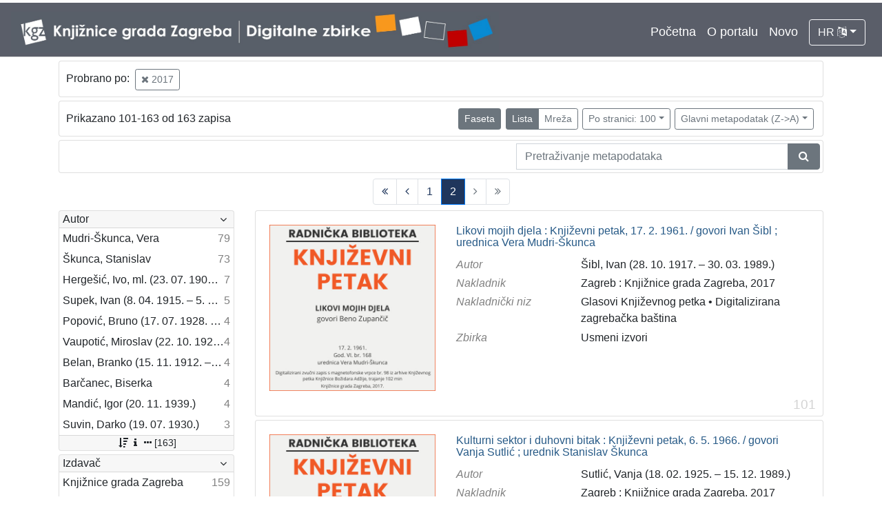

--- FILE ---
content_type: text/html; charset=UTF-8
request_url: https://digitalnezbirke.kgz.hr/?pr=l&mrf%5B10338%5D%5B20153%5D=a&page=2&oby=rmr&obyt=d&ps=100
body_size: 15615
content:
<!DOCTYPE html><html lang="hr"><head><title>Digitalne zbirke Knjižnica grada Zagreba</title><meta name="viewport" content="width=device-width, initial-scale=1"><link href="./lib/font-awesome/4.7.0/css/font-awesome.min.css" rel="stylesheet"><link rel="stylesheet" href="https://cdn.jsdelivr.net/npm/bootstrap@4.5.3/dist/css/bootstrap.min.css" integrity="sha384-TX8t27EcRE3e/ihU7zmQxVncDAy5uIKz4rEkgIXeMed4M0jlfIDPvg6uqKI2xXr2" crossorigin="anonymous"><script src="https://code.jquery.com/jquery-3.5.1.min.js" integrity="sha256-9/aliU8dGd2tb6OSsuzixeV4y/faTqgFtohetphbbj0=" crossorigin="anonymous"></script><script src="https://cdn.jsdelivr.net/npm/bootstrap@4.5.3/dist/js/bootstrap.bundle.min.js" integrity="sha384-ho+j7jyWK8fNQe+A12Hb8AhRq26LrZ/JpcUGGOn+Y7RsweNrtN/tE3MoK7ZeZDyx" crossorigin="anonymous"></script><link href="./public/core/css/indigo.css?_v102" rel="stylesheet"><link href="./public/core/css/header.css?_v102" rel="stylesheet"><link href="./public/core/css/footer.css?_v102" rel="stylesheet"><link href="./public/core/css/indigoLogo.css?_=2" rel="stylesheet"><link href="./public/core/css/infoToolbar.css?_v102" rel="stylesheet"><link href="./public/core/css/queryToolbar.css?_v102" rel="stylesheet"><link href="./public/core/css/recordViewer.css?_v102" rel="stylesheet"><link href="./public/core/css/popover.css?_v102" rel="stylesheet"><link href="./public/core/css/pagination.css?_v102" rel="stylesheet"><link href="./public/core/css/spinners/line-scale.css?_v102" rel="stylesheet"><link href="./public/core/css/facet.css?_v102" rel="stylesheet"><link href="./public/core/css/singleFacet.css?_v102" rel="stylesheet"><link href="./public/core/css/singleFacetCheckbox.css?_v102" rel="stylesheet"><link href="./public/core/css/singleFacetInfo.css?_v102" rel="stylesheet"><link href="./public/core/css/recordInfo.css?_v102" rel="stylesheet"><link href="./public/core/css/navigationDrawer.css?_v102" rel="stylesheet"><link href="./public/core/css/infoToolbarWithFacet.css?_v102" rel="stylesheet"><link href="./public/core/css/recordList.css?_v102" rel="stylesheet"><link href="./public/core/css/metadataValue.css?_v102" rel="stylesheet"><link href="./public/core/css/modal.css?_v102" rel="stylesheet"><link href="./public/portal/css/main.css?_v102" rel="stylesheet"></head><body><div class="indigo-navigation-drawer"><div class="indigo-navigation-drawer-toolbar"><button class="btn btn-sm btn-secondary indigo-navigation-drawer-close-button" onclick="Indigo.Front.NavigationDrawer.toggleDrawer();"><i class="fa fa-times"></i></button></div><div class="indigo-navigation-drawer-content"></div></div><nav class="navbar navbar-expand-lg navbar-dark indigo-navbar"><a class="navbar-brand" href="./"><img class="indigo-navbar-logo" src="./public/portal/img/DZB_Portal_Naslovna traka_Izmjene_2019_crop.jpg"></a><button class="navbar-toggler indigo-toggle-button" type="button" data-toggle="collapse" data-target="#indigo-toggle-btn"><span class="navbar-toggler-icon"></span></button><div class="navbar-collapse justify-content-end collapse" id="indigo-toggle-btn"><ul class="navbar-nav"><li class="nav-item indigo-navbar-nav-item"><a class="indigo-navbar-option" href="./">Početna</a></li><li class="nav-item indigo-navbar-nav-item"><a class="indigo-navbar-option" href="./?ct2=portal">O portalu</a></li><li class="nav-item indigo-navbar-nav-item"><a class="indigo-navbar-option" href="./?pr=l&filter=10077&oby=timec&obyt=d">Novo</a></li><li class="nav-item indigo-navbar-nav-item"><div class="dropdown indigo-dropdown"><button class="btn btn-outline-light dropdown-toggle indigo-dropdown-toggle-button" type="button" data-toggle="dropdown">HR <i class="fa fa-language"></i></button><div class="dropdown-menu dropdown-menu-right indigo-dropdown-menu"><a class="dropdown-item indigo-dropdown-item" href="./?locale=ls&lc=hr">Hrvatski (HR)</a><a class="dropdown-item indigo-dropdown-item" href="./?locale=ls&lc=en">English (EN)</a></div></div></li></ul></div></nav><div class="container-lg indigo-container"><div class="card card-body indigo-query-toolbar"><div class="row"><div class="col-12" style="line-height:2">Probrano po: <a class="btn btn-sm btn-outline-secondary mx-1" href="./?pr=l&page=2&oby=rmr&obyt=d&ps=100" title="Godina digitalizacije"><i class="fa fa-times"></i> 2017</a></div></div></div><div class="card card-body indigo-infotoolbar"><div class="row"><div class="col-md-4 col-sm-12 indigo-infotoolbar-text">Prikazano 101-163 od 163 zapisa</div><div class="col-md-8 col-sm-12 indigo-infotoolbar-action"><div class="btn btn-sm btn-secondary" onclick="Indigo.Front.Facet.toggle(); Indigo.Front.Facet.toggleDrawerForFacets();" id="facet_toggle_button">Faseta</div><div class="btn-group indigo-infotoolbar-btn-group"><a class="btn btn-sm btn-secondary" href="./?pr=l&mrf%5B10338%5D%5B20153%5D=a&page=1&oby=rmr&obyt=d&ps=100&view=list">Lista</a><a class="btn btn-sm btn-outline-secondary" href="./?pr=l&mrf%5B10338%5D%5B20153%5D=a&page=1&oby=rmr&obyt=d&ps=100&view=grid">Mreža</a></div><div class="dropdown indigo-pagesize-dropdown"><button class="btn btn-sm btn-outline-secondary dropdown-toggle indigo-pagesize-dropdown-toggle-button" type="button" data-toggle="dropdown">Po stranici: 100</button><div class="dropdown-menu indigo-pagesize-dropdown-menu"><a class="dropdown-item indigo-pagesize-dropdown-item" href="./?pr=l&mrf%5B10338%5D%5B20153%5D=a&page=2&oby=rmr&obyt=d&ps=10">10</a><a class="dropdown-item indigo-pagesize-dropdown-item" href="./?pr=l&mrf%5B10338%5D%5B20153%5D=a&page=2&oby=rmr&obyt=d&ps=25">25</a><a class="dropdown-item indigo-pagesize-dropdown-item" href="./?pr=l&mrf%5B10338%5D%5B20153%5D=a&page=2&oby=rmr&obyt=d&ps=50">50</a><a class="dropdown-item indigo-pagesize-dropdown-item" href="./?pr=l&mrf%5B10338%5D%5B20153%5D=a&page=2&oby=rmr&obyt=d&ps=100">100</a></div></div><div class="dropdown indigo-sort-dropdown"><button class="btn btn-sm btn-outline-secondary dropdown-toggle indigo-sort-dropdown-toggle-button" type="button" data-toggle="dropdown">Glavni metapodatak (Z->A)</button><div class="dropdown-menu dropdown-menu-right indigo-sort-dropdown-menu"><a class="dropdown-item indigo-sort-dropdown-item" href="./?pr=l&mrf%5B10338%5D%5B20153%5D=a&page=2&ps=100&oby=rmr&obyt=a">Glavni metapodatak (A->Z)</a><a class="dropdown-item indigo-sort-dropdown-item" href="./?pr=l&mrf%5B10338%5D%5B20153%5D=a&page=2&ps=100&oby=rmr&obyt=d">Glavni metapodatak (Z->A)</a></div></div></div></div></div><div class="card card-body p-1 mb-1"><div class="row d-flex justify-content-end"><div class="col-sm-12 col-md-5"><div class="indigo-searchbar"><form method="get" autocomplete="off" id="indigo_searchbar_form"><div class="input-group"><input type="hidden" name="pr" value="l"><input class="form-control indigo-searchbar-input" type="text" name="msq" placeholder="Pretraživanje metapodataka" onfocus="this.select();" required="required"><input type="hidden" name="mrf[10338][20153]" value="a"><input type="hidden" name="page" value="2"><input type="hidden" name="oby" value="rmr"><input type="hidden" name="obyt" value="d"><input type="hidden" name="ps" value="100"><div class="input-group-append indigo-searchbar-button-holder"><button class="btn btn-secondary indigo-searchbar-button" type="submit" title="Pretraži"><i class="fa fa-search fa-fw"></i></button></div></div></form></div></div></div></div><nav><ul class="pagination justify-content-center indigo-pagination"><li class="page-item indigo-pagination-item"><a class="page-link indigo-pagination-link" href="./?pr=l&mrf%5B10338%5D%5B20153%5D=a&page=1&oby=rmr&obyt=d&ps=100" rel="nofollow"><i class="fa fa-angle-double-left"></i></a></li><li class="page-item indigo-pagination-item"><a class="page-link indigo-pagination-link" href="./?pr=l&mrf%5B10338%5D%5B20153%5D=a&page=1&oby=rmr&obyt=d&ps=100" rel="nofollow"><i class="fa fa-angle-left"></i></a></li><li class="page-item indigo-pagination-item"><a class="page-link indigo-pagination-link" href="./?pr=l&mrf%5B10338%5D%5B20153%5D=a&page=1&oby=rmr&obyt=d&ps=100" rel="nofollow">1</a></li><li class="page-item active indigo-pagination-item"><a class="page-link indigo-pagination-link" href="./?pr=l&mrf%5B10338%5D%5B20153%5D=a&page=2&oby=rmr&obyt=d&ps=100" rel="nofollow">2</a><span class="sr-only">(current)</span></li><li class="page-item disabled indigo-pagination-item"><div class="page-link indigo-pagination-link"><i class="fa fa-angle-right"></i></div></li><li class="page-item disabled indigo-pagination-item"><div class="page-link indigo-pagination-link"><i class="fa fa-angle-double-right"></i></div></li></ul></nav><div class="row"><div class="d-none d-md-block col-3 indigo-record-list-facet" data-route="./api.php?pr=facets&mrf%5B10338%5D%5B20153%5D=a&page=2&oby=rmr&obyt=d&ps=100"></div><div class="col indigo-record-list-items"><div class="card card-body indigo-recordlistitem"><div class="row"><div class="col-md-4 col-sm-12 text-center"><a href="./?pr=i&id=19393"><img class="img-fluid indigo-recordlistitem-image" src="https://digitalnezbirke.kgz.hr/rdfcgtv/repd/8/5j/d5f/85jd5f577lnr.jpg" alt="Likovi mojih djela : Književni petak, 17. 2. 1961. / govori Ivan Šibl ; urednica Vera Mudri-Škunca"></a><div class="indigo-recordlistitem-image-toolbar-option"></div></div><div class="col-md-8 col-sm-12"><a class="indigo-recordlistitem-title" href="./?pr=i&id=19393">Likovi mojih djela : Književni petak, 17. 2. 1961. / govori Ivan Šibl ; urednica Vera Mudri-Škunca</a><div class="indigo-recordlistitem-metadata"><div class="row indigo-recordlistitem-metadata-row"><div class="col-md-4 col-sm-12"><div class="indigo-recordlistitem-label">Autor</div></div><div class="col-md-8 col-sm-12"><a class="indigo-metadatavalue-concept indigo-pointer" href="./?pr=l&mrf[10057][19391]=a" tabindex="0" data-concept="./?pc=i&id=19391" data-related="./?pr=l&mrf[10057][19391]=a" data-filter="./?pr=l&mrf%5B10338%5D%5B20153%5D=a&page=2&oby=rmr&obyt=d&ps=100&mrf[10057][19391]=a" onclick="Indigo.Front.metadataPopover(event);">Šibl, Ivan (28. 10. 1917. – 30. 03. 1989.)</a></div></div><div class="row indigo-recordlistitem-metadata-row"><div class="col-md-4 col-sm-12"><div class="indigo-recordlistitem-label">Nakladnik</div></div><div class="col-md-8 col-sm-12"><span class="indigo-metadatavalue-none">Zagreb : Knjižnice grada Zagreba, 2017</span></div></div><div class="row indigo-recordlistitem-metadata-row"><div class="col-md-4 col-sm-12"><div class="indigo-recordlistitem-label">Nakladnički niz</div></div><div class="col-md-8 col-sm-12"><a class="indigo-metadatavalue-concept indigo-pointer" href="./?pr=l&mrf[10234][19054]=a" tabindex="0" data-concept="./?pc=i&id=19054" data-related="./?pr=l&mrf[10234][19054]=a" data-filter="./?pr=l&mrf%5B10338%5D%5B20153%5D=a&page=2&oby=rmr&obyt=d&ps=100&mrf[10234][19054]=a" onclick="Indigo.Front.metadataPopover(event);">Glasovi Književnog petka</a> &#149; <a class="indigo-metadatavalue-concept indigo-pointer" href="./?pr=l&mrf[10234][17253]=a" tabindex="0" data-concept="./?pc=i&id=17253" data-related="./?pr=l&mrf[10234][17253]=a" data-filter="./?pr=l&mrf%5B10338%5D%5B20153%5D=a&page=2&oby=rmr&obyt=d&ps=100&mrf[10234][17253]=a" onclick="Indigo.Front.metadataPopover(event);">Digitalizirana zagrebačka baština</a></div></div><div class="row indigo-recordlistitem-metadata-row"><div class="col-md-4 col-sm-12"><div class="indigo-recordlistitem-label">Zbirka</div></div><div class="col-md-8 col-sm-12"><a class="indigo-metadatavalue-concept indigo-pointer" href="./?pr=l&mrf[10096][19176]=a" tabindex="0" data-concept="./?pc=i&id=19176" data-related="./?pr=l&mrf[10096][19176]=a" data-filter="./?pr=l&mrf%5B10338%5D%5B20153%5D=a&page=2&oby=rmr&obyt=d&ps=100&mrf[10096][19176]=a" onclick="Indigo.Front.metadataPopover(event);">Usmeni izvori</a></div></div></div></div></div><div class="indigo-record-list-record-index">101</div></div><div class="card card-body indigo-recordlistitem"><div class="row"><div class="col-md-4 col-sm-12 text-center"><a href="./?pr=i&id=19396"><img class="img-fluid indigo-recordlistitem-image" src="https://digitalnezbirke.kgz.hr/rdfcgtv/repd/r/6k/zmc/r6kzmcjzz5b8.jpg" alt="Kulturni sektor i duhovni bitak : Književni petak, 6. 5. 1966. / govori Vanja Sutlić ; urednik Stanislav Škunca"></a><div class="indigo-recordlistitem-image-toolbar-option"></div></div><div class="col-md-8 col-sm-12"><a class="indigo-recordlistitem-title" href="./?pr=i&id=19396">Kulturni sektor i duhovni bitak : Književni petak, 6. 5. 1966. / govori Vanja Sutlić ; urednik Stanislav Škunca</a><div class="indigo-recordlistitem-metadata"><div class="row indigo-recordlistitem-metadata-row"><div class="col-md-4 col-sm-12"><div class="indigo-recordlistitem-label">Autor</div></div><div class="col-md-8 col-sm-12"><a class="indigo-metadatavalue-concept indigo-pointer" href="./?pr=l&mrf[10057][19235]=a" tabindex="0" data-concept="./?pc=i&id=19235" data-related="./?pr=l&mrf[10057][19235]=a" data-filter="./?pr=l&mrf%5B10338%5D%5B20153%5D=a&page=2&oby=rmr&obyt=d&ps=100&mrf[10057][19235]=a" onclick="Indigo.Front.metadataPopover(event);">Sutlić, Vanja (18. 02. 1925. – 15. 12. 1989.)</a></div></div><div class="row indigo-recordlistitem-metadata-row"><div class="col-md-4 col-sm-12"><div class="indigo-recordlistitem-label">Nakladnik</div></div><div class="col-md-8 col-sm-12"><span class="indigo-metadatavalue-none">Zagreb : Knjižnice grada Zagreba, 2017</span></div></div><div class="row indigo-recordlistitem-metadata-row"><div class="col-md-4 col-sm-12"><div class="indigo-recordlistitem-label">Nakladnički niz</div></div><div class="col-md-8 col-sm-12"><a class="indigo-metadatavalue-concept indigo-pointer" href="./?pr=l&mrf[10234][19054]=a" tabindex="0" data-concept="./?pc=i&id=19054" data-related="./?pr=l&mrf[10234][19054]=a" data-filter="./?pr=l&mrf%5B10338%5D%5B20153%5D=a&page=2&oby=rmr&obyt=d&ps=100&mrf[10234][19054]=a" onclick="Indigo.Front.metadataPopover(event);">Glasovi Književnog petka</a> &#149; <a class="indigo-metadatavalue-concept indigo-pointer" href="./?pr=l&mrf[10234][17253]=a" tabindex="0" data-concept="./?pc=i&id=17253" data-related="./?pr=l&mrf[10234][17253]=a" data-filter="./?pr=l&mrf%5B10338%5D%5B20153%5D=a&page=2&oby=rmr&obyt=d&ps=100&mrf[10234][17253]=a" onclick="Indigo.Front.metadataPopover(event);">Digitalizirana zagrebačka baština</a></div></div><div class="row indigo-recordlistitem-metadata-row"><div class="col-md-4 col-sm-12"><div class="indigo-recordlistitem-label">Zbirka</div></div><div class="col-md-8 col-sm-12"><a class="indigo-metadatavalue-concept indigo-pointer" href="./?pr=l&mrf[10096][19176]=a" tabindex="0" data-concept="./?pc=i&id=19176" data-related="./?pr=l&mrf[10096][19176]=a" data-filter="./?pr=l&mrf%5B10338%5D%5B20153%5D=a&page=2&oby=rmr&obyt=d&ps=100&mrf[10096][19176]=a" onclick="Indigo.Front.metadataPopover(event);">Usmeni izvori</a></div></div></div></div></div><div class="indigo-record-list-record-index">102</div></div><div class="card card-body indigo-recordlistitem"><div class="row"><div class="col-md-4 col-sm-12 text-center"><a href="./?pr=i&id=19443"><img class="img-fluid indigo-recordlistitem-image" src="https://digitalnezbirke.kgz.hr/rdfcgtv/repd/r/9z/amt/r9zamtkbb1a8.jpg" alt="Kritika kritike : Književni petak, 22. 12. 1961. / govore Igor Mandić i Vjeran Zuppa ; urednica Vera Mudri-Škunca"></a><div class="indigo-recordlistitem-image-toolbar-option"></div></div><div class="col-md-8 col-sm-12"><a class="indigo-recordlistitem-title" href="./?pr=i&id=19443">Kritika kritike : Književni petak, 22. 12. 1961. / govore Igor Mandić i Vjeran Zuppa ; urednica Vera Mudri-Škunca</a><div class="indigo-recordlistitem-metadata"><div class="row indigo-recordlistitem-metadata-row"><div class="col-md-4 col-sm-12"><div class="indigo-recordlistitem-label">Autor</div></div><div class="col-md-8 col-sm-12"><a class="indigo-metadatavalue-concept indigo-pointer" href="./?pr=l&mrf[10057][19287]=a" tabindex="0" data-concept="./?pc=i&id=19287" data-related="./?pr=l&mrf[10057][19287]=a" data-filter="./?pr=l&mrf%5B10338%5D%5B20153%5D=a&page=2&oby=rmr&obyt=d&ps=100&mrf[10057][19287]=a" onclick="Indigo.Front.metadataPopover(event);">Mandić, Igor (20. 11. 1939.)</a></div></div><div class="row indigo-recordlistitem-metadata-row"><div class="col-md-4 col-sm-12"><div class="indigo-recordlistitem-label">Nakladnik</div></div><div class="col-md-8 col-sm-12"><span class="indigo-metadatavalue-none">Zagreb : Knjižnice grada Zagreba, 2017</span></div></div><div class="row indigo-recordlistitem-metadata-row"><div class="col-md-4 col-sm-12"><div class="indigo-recordlistitem-label">Nakladnički niz</div></div><div class="col-md-8 col-sm-12"><a class="indigo-metadatavalue-concept indigo-pointer" href="./?pr=l&mrf[10234][19054]=a" tabindex="0" data-concept="./?pc=i&id=19054" data-related="./?pr=l&mrf[10234][19054]=a" data-filter="./?pr=l&mrf%5B10338%5D%5B20153%5D=a&page=2&oby=rmr&obyt=d&ps=100&mrf[10234][19054]=a" onclick="Indigo.Front.metadataPopover(event);">Glasovi Književnog petka</a> &#149; <a class="indigo-metadatavalue-concept indigo-pointer" href="./?pr=l&mrf[10234][17253]=a" tabindex="0" data-concept="./?pc=i&id=17253" data-related="./?pr=l&mrf[10234][17253]=a" data-filter="./?pr=l&mrf%5B10338%5D%5B20153%5D=a&page=2&oby=rmr&obyt=d&ps=100&mrf[10234][17253]=a" onclick="Indigo.Front.metadataPopover(event);">Digitalizirana zagrebačka baština</a></div></div><div class="row indigo-recordlistitem-metadata-row"><div class="col-md-4 col-sm-12"><div class="indigo-recordlistitem-label">Zbirka</div></div><div class="col-md-8 col-sm-12"><a class="indigo-metadatavalue-concept indigo-pointer" href="./?pr=l&mrf[10096][19176]=a" tabindex="0" data-concept="./?pc=i&id=19176" data-related="./?pr=l&mrf[10096][19176]=a" data-filter="./?pr=l&mrf%5B10338%5D%5B20153%5D=a&page=2&oby=rmr&obyt=d&ps=100&mrf[10096][19176]=a" onclick="Indigo.Front.metadataPopover(event);">Usmeni izvori</a></div></div></div></div></div><div class="indigo-record-list-record-index">103</div></div><div class="card card-body indigo-recordlistitem"><div class="row"><div class="col-md-4 col-sm-12 text-center"><a href="./?pr=i&id=19306"><img class="img-fluid indigo-recordlistitem-image" src="https://digitalnezbirke.kgz.hr/rdfcgtv/repd/8/7z/6lt/87z6ltbzz9zr.jpg" alt="Kriminalistički roman : Književni petak, 29. 4. 1960. / govori Ivo Hergešić ; urednica Vera Mudri-Škunca"></a><div class="indigo-recordlistitem-image-toolbar-option"></div></div><div class="col-md-8 col-sm-12"><a class="indigo-recordlistitem-title" href="./?pr=i&id=19306">Kriminalistički roman : Književni petak, 29. 4. 1960. / govori Ivo Hergešić ; urednica Vera Mudri-Škunca</a><div class="indigo-recordlistitem-metadata"><div class="row indigo-recordlistitem-metadata-row"><div class="col-md-4 col-sm-12"><div class="indigo-recordlistitem-label">Autor</div></div><div class="col-md-8 col-sm-12"><a class="indigo-metadatavalue-concept indigo-pointer" href="./?pr=l&mrf[10057][19309]=a" tabindex="0" data-concept="./?pc=i&id=19309" data-related="./?pr=l&mrf[10057][19309]=a" data-filter="./?pr=l&mrf%5B10338%5D%5B20153%5D=a&page=2&oby=rmr&obyt=d&ps=100&mrf[10057][19309]=a" onclick="Indigo.Front.metadataPopover(event);">Hergešić, Ivo, ml. (23. 07. 1904. – 29. 12. 1977.)</a></div></div><div class="row indigo-recordlistitem-metadata-row"><div class="col-md-4 col-sm-12"><div class="indigo-recordlistitem-label">Nakladnik</div></div><div class="col-md-8 col-sm-12"><span class="indigo-metadatavalue-none">Zagreb : Knjižnice grada Zagreba, 2017</span></div></div><div class="row indigo-recordlistitem-metadata-row"><div class="col-md-4 col-sm-12"><div class="indigo-recordlistitem-label">Nakladnički niz</div></div><div class="col-md-8 col-sm-12"><a class="indigo-metadatavalue-concept indigo-pointer" href="./?pr=l&mrf[10234][19054]=a" tabindex="0" data-concept="./?pc=i&id=19054" data-related="./?pr=l&mrf[10234][19054]=a" data-filter="./?pr=l&mrf%5B10338%5D%5B20153%5D=a&page=2&oby=rmr&obyt=d&ps=100&mrf[10234][19054]=a" onclick="Indigo.Front.metadataPopover(event);">Glasovi Književnog petka</a> &#149; <a class="indigo-metadatavalue-concept indigo-pointer" href="./?pr=l&mrf[10234][17253]=a" tabindex="0" data-concept="./?pc=i&id=17253" data-related="./?pr=l&mrf[10234][17253]=a" data-filter="./?pr=l&mrf%5B10338%5D%5B20153%5D=a&page=2&oby=rmr&obyt=d&ps=100&mrf[10234][17253]=a" onclick="Indigo.Front.metadataPopover(event);">Digitalizirana zagrebačka baština</a></div></div><div class="row indigo-recordlistitem-metadata-row"><div class="col-md-4 col-sm-12"><div class="indigo-recordlistitem-label">Zbirka</div></div><div class="col-md-8 col-sm-12"><a class="indigo-metadatavalue-concept indigo-pointer" href="./?pr=l&mrf[10096][19176]=a" tabindex="0" data-concept="./?pc=i&id=19176" data-related="./?pr=l&mrf[10096][19176]=a" data-filter="./?pr=l&mrf%5B10338%5D%5B20153%5D=a&page=2&oby=rmr&obyt=d&ps=100&mrf[10096][19176]=a" onclick="Indigo.Front.metadataPopover(event);">Usmeni izvori</a></div></div></div></div></div><div class="indigo-record-list-record-index">104</div></div><div class="card card-body indigo-recordlistitem"><div class="row"><div class="col-md-4 col-sm-12 text-center"><a href="./?pr=i&id=19219"><img class="img-fluid indigo-recordlistitem-image" src="https://digitalnezbirke.kgz.hr/rdfcgtv/repd/8/n5/73f/8n573f1kk3zr.jpg" alt="Kranjčević danas : Književni petak, 19. 2. 1965. / govori Vlado Mađarević ; sudjeluju Tonko Lonza, Boris Miholjević i Neva Rošić ; urednik Stanislav Škunca"></a><div class="indigo-recordlistitem-image-toolbar-option"></div></div><div class="col-md-8 col-sm-12"><a class="indigo-recordlistitem-title" href="./?pr=i&id=19219">Kranjčević danas : Književni petak, 19. 2. 1965. / govori Vlado Mađarević ; sudjeluju Tonko Lonza, Boris Miholjević i Neva Rošić ; urednik Stanislav Škunca</a><div class="indigo-recordlistitem-metadata"><div class="row indigo-recordlistitem-metadata-row"><div class="col-md-4 col-sm-12"><div class="indigo-recordlistitem-label">Autor</div></div><div class="col-md-8 col-sm-12"><a class="indigo-metadatavalue-concept indigo-pointer" href="./?pr=l&mrf[10057][19220]=a" tabindex="0" data-concept="./?pc=i&id=19220" data-related="./?pr=l&mrf[10057][19220]=a" data-filter="./?pr=l&mrf%5B10338%5D%5B20153%5D=a&page=2&oby=rmr&obyt=d&ps=100&mrf[10057][19220]=a" onclick="Indigo.Front.metadataPopover(event);">Mađarević, Vlado (13. 03. 1911. – 22. 05. 1993.)</a></div></div><div class="row indigo-recordlistitem-metadata-row"><div class="col-md-4 col-sm-12"><div class="indigo-recordlistitem-label">Nakladnik</div></div><div class="col-md-8 col-sm-12"><span class="indigo-metadatavalue-none">Zagreb : Knjižnice grada Zagreba, 2017</span></div></div><div class="row indigo-recordlistitem-metadata-row"><div class="col-md-4 col-sm-12"><div class="indigo-recordlistitem-label">Nakladnički niz</div></div><div class="col-md-8 col-sm-12"><a class="indigo-metadatavalue-concept indigo-pointer" href="./?pr=l&mrf[10234][19054]=a" tabindex="0" data-concept="./?pc=i&id=19054" data-related="./?pr=l&mrf[10234][19054]=a" data-filter="./?pr=l&mrf%5B10338%5D%5B20153%5D=a&page=2&oby=rmr&obyt=d&ps=100&mrf[10234][19054]=a" onclick="Indigo.Front.metadataPopover(event);">Glasovi Književnog petka</a> &#149; <a class="indigo-metadatavalue-concept indigo-pointer" href="./?pr=l&mrf[10234][17253]=a" tabindex="0" data-concept="./?pc=i&id=17253" data-related="./?pr=l&mrf[10234][17253]=a" data-filter="./?pr=l&mrf%5B10338%5D%5B20153%5D=a&page=2&oby=rmr&obyt=d&ps=100&mrf[10234][17253]=a" onclick="Indigo.Front.metadataPopover(event);">Digitalizirana zagrebačka baština</a></div></div><div class="row indigo-recordlistitem-metadata-row"><div class="col-md-4 col-sm-12"><div class="indigo-recordlistitem-label">Zbirka</div></div><div class="col-md-8 col-sm-12"><a class="indigo-metadatavalue-concept indigo-pointer" href="./?pr=l&mrf[10096][19176]=a" tabindex="0" data-concept="./?pc=i&id=19176" data-related="./?pr=l&mrf[10096][19176]=a" data-filter="./?pr=l&mrf%5B10338%5D%5B20153%5D=a&page=2&oby=rmr&obyt=d&ps=100&mrf[10096][19176]=a" onclick="Indigo.Front.metadataPopover(event);">Usmeni izvori</a></div></div></div></div></div><div class="indigo-record-list-record-index">105</div></div><div class="card card-body indigo-recordlistitem"><div class="row"><div class="col-md-4 col-sm-12 text-center"><a href="./?pr=i&id=19212"><img class="img-fluid indigo-recordlistitem-image" src="https://digitalnezbirke.kgz.hr/rdfcgtv/repd/r/pa/74c/rpa74cvddll8.jpg" alt="Književnik i sloboda : Književni petak, 12. 2. 1965. / govori Tomislav Ladan ; urednik Stanislav Škunca"></a><div class="indigo-recordlistitem-image-toolbar-option"></div></div><div class="col-md-8 col-sm-12"><a class="indigo-recordlistitem-title" href="./?pr=i&id=19212">Književnik i sloboda : Književni petak, 12. 2. 1965. / govori Tomislav Ladan ; urednik Stanislav Škunca</a><div class="indigo-recordlistitem-metadata"><div class="row indigo-recordlistitem-metadata-row"><div class="col-md-4 col-sm-12"><div class="indigo-recordlistitem-label">Autor</div></div><div class="col-md-8 col-sm-12"><a class="indigo-metadatavalue-concept indigo-pointer" href="./?pr=l&mrf[10057][19213]=a" tabindex="0" data-concept="./?pc=i&id=19213" data-related="./?pr=l&mrf[10057][19213]=a" data-filter="./?pr=l&mrf%5B10338%5D%5B20153%5D=a&page=2&oby=rmr&obyt=d&ps=100&mrf[10057][19213]=a" onclick="Indigo.Front.metadataPopover(event);">Ladan, Tomislav (25. 06. 1932. – 12. 09. 2008.)</a></div></div><div class="row indigo-recordlistitem-metadata-row"><div class="col-md-4 col-sm-12"><div class="indigo-recordlistitem-label">Nakladnik</div></div><div class="col-md-8 col-sm-12"><span class="indigo-metadatavalue-none">Zagreb : Knjižnice grada Zagreba, 2017</span></div></div><div class="row indigo-recordlistitem-metadata-row"><div class="col-md-4 col-sm-12"><div class="indigo-recordlistitem-label">Nakladnički niz</div></div><div class="col-md-8 col-sm-12"><a class="indigo-metadatavalue-concept indigo-pointer" href="./?pr=l&mrf[10234][19054]=a" tabindex="0" data-concept="./?pc=i&id=19054" data-related="./?pr=l&mrf[10234][19054]=a" data-filter="./?pr=l&mrf%5B10338%5D%5B20153%5D=a&page=2&oby=rmr&obyt=d&ps=100&mrf[10234][19054]=a" onclick="Indigo.Front.metadataPopover(event);">Glasovi Književnog petka</a> &#149; <a class="indigo-metadatavalue-concept indigo-pointer" href="./?pr=l&mrf[10234][17253]=a" tabindex="0" data-concept="./?pc=i&id=17253" data-related="./?pr=l&mrf[10234][17253]=a" data-filter="./?pr=l&mrf%5B10338%5D%5B20153%5D=a&page=2&oby=rmr&obyt=d&ps=100&mrf[10234][17253]=a" onclick="Indigo.Front.metadataPopover(event);">Digitalizirana zagrebačka baština</a></div></div><div class="row indigo-recordlistitem-metadata-row"><div class="col-md-4 col-sm-12"><div class="indigo-recordlistitem-label">Zbirka</div></div><div class="col-md-8 col-sm-12"><a class="indigo-metadatavalue-concept indigo-pointer" href="./?pr=l&mrf[10096][19176]=a" tabindex="0" data-concept="./?pc=i&id=19176" data-related="./?pr=l&mrf[10096][19176]=a" data-filter="./?pr=l&mrf%5B10338%5D%5B20153%5D=a&page=2&oby=rmr&obyt=d&ps=100&mrf[10096][19176]=a" onclick="Indigo.Front.metadataPopover(event);">Usmeni izvori</a></div></div></div></div></div><div class="indigo-record-list-record-index">106</div></div><div class="card card-body indigo-recordlistitem"><div class="row"><div class="col-md-4 col-sm-12 text-center"><a href="./?pr=i&id=19288"><img class="img-fluid indigo-recordlistitem-image" src="https://digitalnezbirke.kgz.hr/rdfcgtv/repd/8/dg/31t/8dg31tgdd43r.jpg" alt="Književnik i publika : Književni petak, 4. 3. 1960. / govori Antun Šoljan ; urednica Vera Mudri-Škunca"></a><div class="indigo-recordlistitem-image-toolbar-option"></div></div><div class="col-md-8 col-sm-12"><a class="indigo-recordlistitem-title" href="./?pr=i&id=19288">Književnik i publika : Književni petak, 4. 3. 1960. / govori Antun Šoljan ; urednica Vera Mudri-Škunca</a><div class="indigo-recordlistitem-metadata"><div class="row indigo-recordlistitem-metadata-row"><div class="col-md-4 col-sm-12"><div class="indigo-recordlistitem-label">Autor</div></div><div class="col-md-8 col-sm-12"><a class="indigo-metadatavalue-concept indigo-pointer" href="./?pr=l&mrf[10057][19207]=a" tabindex="0" data-concept="./?pc=i&id=19207" data-related="./?pr=l&mrf[10057][19207]=a" data-filter="./?pr=l&mrf%5B10338%5D%5B20153%5D=a&page=2&oby=rmr&obyt=d&ps=100&mrf[10057][19207]=a" onclick="Indigo.Front.metadataPopover(event);">Šoljan, Antun (1. 12. 1932. – 9. 07. 1993.)</a></div></div><div class="row indigo-recordlistitem-metadata-row"><div class="col-md-4 col-sm-12"><div class="indigo-recordlistitem-label">Nakladnik</div></div><div class="col-md-8 col-sm-12"><span class="indigo-metadatavalue-none">Zagreb : Knjižnice grada Zagreba, 2017</span></div></div><div class="row indigo-recordlistitem-metadata-row"><div class="col-md-4 col-sm-12"><div class="indigo-recordlistitem-label">Nakladnički niz</div></div><div class="col-md-8 col-sm-12"><a class="indigo-metadatavalue-concept indigo-pointer" href="./?pr=l&mrf[10234][19054]=a" tabindex="0" data-concept="./?pc=i&id=19054" data-related="./?pr=l&mrf[10234][19054]=a" data-filter="./?pr=l&mrf%5B10338%5D%5B20153%5D=a&page=2&oby=rmr&obyt=d&ps=100&mrf[10234][19054]=a" onclick="Indigo.Front.metadataPopover(event);">Glasovi Književnog petka</a> &#149; <a class="indigo-metadatavalue-concept indigo-pointer" href="./?pr=l&mrf[10234][17253]=a" tabindex="0" data-concept="./?pc=i&id=17253" data-related="./?pr=l&mrf[10234][17253]=a" data-filter="./?pr=l&mrf%5B10338%5D%5B20153%5D=a&page=2&oby=rmr&obyt=d&ps=100&mrf[10234][17253]=a" onclick="Indigo.Front.metadataPopover(event);">Digitalizirana zagrebačka baština</a></div></div><div class="row indigo-recordlistitem-metadata-row"><div class="col-md-4 col-sm-12"><div class="indigo-recordlistitem-label">Zbirka</div></div><div class="col-md-8 col-sm-12"><a class="indigo-metadatavalue-concept indigo-pointer" href="./?pr=l&mrf[10096][19176]=a" tabindex="0" data-concept="./?pc=i&id=19176" data-related="./?pr=l&mrf[10096][19176]=a" data-filter="./?pr=l&mrf%5B10338%5D%5B20153%5D=a&page=2&oby=rmr&obyt=d&ps=100&mrf[10096][19176]=a" onclick="Indigo.Front.metadataPopover(event);">Usmeni izvori</a></div></div></div></div></div><div class="indigo-record-list-record-index">107</div></div><div class="card card-body indigo-recordlistitem"><div class="row"><div class="col-md-4 col-sm-12 text-center"><a href="./?pr=i&id=19498"><img class="img-fluid indigo-recordlistitem-image" src="https://digitalnezbirke.kgz.hr/rdfcgtv/repd/r/jp/6ku/rjp6kuzvv4nr.jpg" alt="Književnici iz Sarajeva : Književni petak, 14. 2. 1969. / govore Vladimir Čerkez ... [et al.] ; urednik i voditelj Stanislav Škunca"></a><div class="indigo-recordlistitem-image-toolbar-option"></div></div><div class="col-md-8 col-sm-12"><a class="indigo-recordlistitem-title" href="./?pr=i&id=19498">Književnici iz Sarajeva : Književni petak, 14. 2. 1969. / govore Vladimir Čerkez ... [et al.] ; urednik i voditelj Stanislav Škunca</a><div class="indigo-recordlistitem-metadata"><div class="row indigo-recordlistitem-metadata-row"><div class="col-md-4 col-sm-12"><div class="indigo-recordlistitem-label">Nakladnik</div></div><div class="col-md-8 col-sm-12"><span class="indigo-metadatavalue-none">Zagreb : Knjižnice grada Zagreba, 2017</span></div></div><div class="row indigo-recordlistitem-metadata-row"><div class="col-md-4 col-sm-12"><div class="indigo-recordlistitem-label">Nakladnički niz</div></div><div class="col-md-8 col-sm-12"><a class="indigo-metadatavalue-concept indigo-pointer" href="./?pr=l&mrf[10234][19054]=a" tabindex="0" data-concept="./?pc=i&id=19054" data-related="./?pr=l&mrf[10234][19054]=a" data-filter="./?pr=l&mrf%5B10338%5D%5B20153%5D=a&page=2&oby=rmr&obyt=d&ps=100&mrf[10234][19054]=a" onclick="Indigo.Front.metadataPopover(event);">Glasovi Književnog petka</a> &#149; <a class="indigo-metadatavalue-concept indigo-pointer" href="./?pr=l&mrf[10234][17253]=a" tabindex="0" data-concept="./?pc=i&id=17253" data-related="./?pr=l&mrf[10234][17253]=a" data-filter="./?pr=l&mrf%5B10338%5D%5B20153%5D=a&page=2&oby=rmr&obyt=d&ps=100&mrf[10234][17253]=a" onclick="Indigo.Front.metadataPopover(event);">Digitalizirana zagrebačka baština</a></div></div><div class="row indigo-recordlistitem-metadata-row"><div class="col-md-4 col-sm-12"><div class="indigo-recordlistitem-label">Zbirka</div></div><div class="col-md-8 col-sm-12"><a class="indigo-metadatavalue-concept indigo-pointer" href="./?pr=l&mrf[10096][19176]=a" tabindex="0" data-concept="./?pc=i&id=19176" data-related="./?pr=l&mrf[10096][19176]=a" data-filter="./?pr=l&mrf%5B10338%5D%5B20153%5D=a&page=2&oby=rmr&obyt=d&ps=100&mrf[10096][19176]=a" onclick="Indigo.Front.metadataPopover(event);">Usmeni izvori</a></div></div></div></div></div><div class="indigo-record-list-record-index">108</div></div><div class="card card-body indigo-recordlistitem"><div class="row"><div class="col-md-4 col-sm-12 text-center"><a href="./?pr=i&id=19478"><img class="img-fluid indigo-recordlistitem-image" src="https://digitalnezbirke.kgz.hr/rdfcgtv/repd/8/vo/g6s/8vog6skvv92r.jpg" alt="Književne poredbe - utjecaji i izvornost u novijoj hrvatskoj prozi : Književni petak, 11. 10. 1968. / govori Aleksandar Flaker ; voditelj Bruno Popović ; urednik Stanislav Škunca"></a><div class="indigo-recordlistitem-image-toolbar-option"></div></div><div class="col-md-8 col-sm-12"><a class="indigo-recordlistitem-title" href="./?pr=i&id=19478">Književne poredbe - utjecaji i izvornost u novijoj hrvatskoj prozi : Književni petak, 11. 10. 1968. / govori Aleksandar Flaker ; voditelj Bruno Popović ; urednik Stanislav Škunca</a><div class="indigo-recordlistitem-metadata"><div class="row indigo-recordlistitem-metadata-row"><div class="col-md-4 col-sm-12"><div class="indigo-recordlistitem-label">Autor</div></div><div class="col-md-8 col-sm-12"><a class="indigo-metadatavalue-concept indigo-pointer" href="./?pr=l&mrf[10057][19411]=a" tabindex="0" data-concept="./?pc=i&id=19411" data-related="./?pr=l&mrf[10057][19411]=a" data-filter="./?pr=l&mrf%5B10338%5D%5B20153%5D=a&page=2&oby=rmr&obyt=d&ps=100&mrf[10057][19411]=a" onclick="Indigo.Front.metadataPopover(event);">Flaker, Aleksandar (24. 07. 1924. – 25. 10. 2010.)</a></div></div><div class="row indigo-recordlistitem-metadata-row"><div class="col-md-4 col-sm-12"><div class="indigo-recordlistitem-label">Nakladnik</div></div><div class="col-md-8 col-sm-12"><span class="indigo-metadatavalue-none">Zagreb : Knjižnice grada Zagreba, 2017</span></div></div><div class="row indigo-recordlistitem-metadata-row"><div class="col-md-4 col-sm-12"><div class="indigo-recordlistitem-label">Nakladnički niz</div></div><div class="col-md-8 col-sm-12"><a class="indigo-metadatavalue-concept indigo-pointer" href="./?pr=l&mrf[10234][19054]=a" tabindex="0" data-concept="./?pc=i&id=19054" data-related="./?pr=l&mrf[10234][19054]=a" data-filter="./?pr=l&mrf%5B10338%5D%5B20153%5D=a&page=2&oby=rmr&obyt=d&ps=100&mrf[10234][19054]=a" onclick="Indigo.Front.metadataPopover(event);">Glasovi Književnog petka</a> &#149; <a class="indigo-metadatavalue-concept indigo-pointer" href="./?pr=l&mrf[10234][17253]=a" tabindex="0" data-concept="./?pc=i&id=17253" data-related="./?pr=l&mrf[10234][17253]=a" data-filter="./?pr=l&mrf%5B10338%5D%5B20153%5D=a&page=2&oby=rmr&obyt=d&ps=100&mrf[10234][17253]=a" onclick="Indigo.Front.metadataPopover(event);">Digitalizirana zagrebačka baština</a></div></div><div class="row indigo-recordlistitem-metadata-row"><div class="col-md-4 col-sm-12"><div class="indigo-recordlistitem-label">Zbirka</div></div><div class="col-md-8 col-sm-12"><a class="indigo-metadatavalue-concept indigo-pointer" href="./?pr=l&mrf[10096][19176]=a" tabindex="0" data-concept="./?pc=i&id=19176" data-related="./?pr=l&mrf[10096][19176]=a" data-filter="./?pr=l&mrf%5B10338%5D%5B20153%5D=a&page=2&oby=rmr&obyt=d&ps=100&mrf[10096][19176]=a" onclick="Indigo.Front.metadataPopover(event);">Usmeni izvori</a></div></div></div></div></div><div class="indigo-record-list-record-index">109</div></div><div class="card card-body indigo-recordlistitem"><div class="row"><div class="col-md-4 col-sm-12 text-center"><a href="./?pr=i&id=19250"><img class="img-fluid indigo-recordlistitem-image" src="https://digitalnezbirke.kgz.hr/rdfcgtv/repd/8/3a/7kc/83a7kc466b28.jpg" alt="Književne novine danas : Književni petak, 4. 12. 1959. / govore Miloš Bandić i Predrag Palavestra ; urednica Vera Mudri-Škunca"></a><div class="indigo-recordlistitem-image-toolbar-option"></div></div><div class="col-md-8 col-sm-12"><a class="indigo-recordlistitem-title" href="./?pr=i&id=19250">Književne novine danas : Književni petak, 4. 12. 1959. / govore Miloš Bandić i Predrag Palavestra ; urednica Vera Mudri-Škunca</a><div class="indigo-recordlistitem-metadata"><div class="row indigo-recordlistitem-metadata-row"><div class="col-md-4 col-sm-12"><div class="indigo-recordlistitem-label">Autor</div></div><div class="col-md-8 col-sm-12"><a class="indigo-metadatavalue-concept indigo-pointer" href="./?pr=l&mrf[10057][19252]=a" tabindex="0" data-concept="./?pc=i&id=19252" data-related="./?pr=l&mrf[10057][19252]=a" data-filter="./?pr=l&mrf%5B10338%5D%5B20153%5D=a&page=2&oby=rmr&obyt=d&ps=100&mrf[10057][19252]=a" onclick="Indigo.Front.metadataPopover(event);">Bandić, Miloš I. (6. 06. 1930. – 15. 12. 1995.)</a></div></div><div class="row indigo-recordlistitem-metadata-row"><div class="col-md-4 col-sm-12"><div class="indigo-recordlistitem-label">Nakladnik</div></div><div class="col-md-8 col-sm-12"><span class="indigo-metadatavalue-none">Zagreb : Knjižnice grada Zagreba, 2017</span></div></div><div class="row indigo-recordlistitem-metadata-row"><div class="col-md-4 col-sm-12"><div class="indigo-recordlistitem-label">Nakladnički niz</div></div><div class="col-md-8 col-sm-12"><a class="indigo-metadatavalue-concept indigo-pointer" href="./?pr=l&mrf[10234][19054]=a" tabindex="0" data-concept="./?pc=i&id=19054" data-related="./?pr=l&mrf[10234][19054]=a" data-filter="./?pr=l&mrf%5B10338%5D%5B20153%5D=a&page=2&oby=rmr&obyt=d&ps=100&mrf[10234][19054]=a" onclick="Indigo.Front.metadataPopover(event);">Glasovi Književnog petka</a> &#149; <a class="indigo-metadatavalue-concept indigo-pointer" href="./?pr=l&mrf[10234][17253]=a" tabindex="0" data-concept="./?pc=i&id=17253" data-related="./?pr=l&mrf[10234][17253]=a" data-filter="./?pr=l&mrf%5B10338%5D%5B20153%5D=a&page=2&oby=rmr&obyt=d&ps=100&mrf[10234][17253]=a" onclick="Indigo.Front.metadataPopover(event);">Digitalizirana zagrebačka baština</a></div></div><div class="row indigo-recordlistitem-metadata-row"><div class="col-md-4 col-sm-12"><div class="indigo-recordlistitem-label">Zbirka</div></div><div class="col-md-8 col-sm-12"><a class="indigo-metadatavalue-concept indigo-pointer" href="./?pr=l&mrf[10096][19176]=a" tabindex="0" data-concept="./?pc=i&id=19176" data-related="./?pr=l&mrf[10096][19176]=a" data-filter="./?pr=l&mrf%5B10338%5D%5B20153%5D=a&page=2&oby=rmr&obyt=d&ps=100&mrf[10096][19176]=a" onclick="Indigo.Front.metadataPopover(event);">Usmeni izvori</a></div></div></div></div></div><div class="indigo-record-list-record-index">110</div></div><div class="card card-body indigo-recordlistitem"><div class="row"><div class="col-md-4 col-sm-12 text-center"><a href="./?pr=i&id=19365"><img class="img-fluid indigo-recordlistitem-image" src="https://digitalnezbirke.kgz.hr/rdfcgtv/repd/r/a1/72u/ra172u6zz1mr.jpg" alt="Književna grupa Tin : Književni petak, 4. 3. 1966. / govore Danilo Čović ... [et al.] ; sudjeluju Biserka Barčanec i Zvonko Torjanac ; urednik Stanislav Škunca"></a><div class="indigo-recordlistitem-image-toolbar-option"></div></div><div class="col-md-8 col-sm-12"><a class="indigo-recordlistitem-title" href="./?pr=i&id=19365">Književna grupa Tin : Književni petak, 4. 3. 1966. / govore Danilo Čović ... [et al.] ; sudjeluju Biserka Barčanec i Zvonko Torjanac ; urednik Stanislav Škunca</a><div class="indigo-recordlistitem-metadata"><div class="row indigo-recordlistitem-metadata-row"><div class="col-md-4 col-sm-12"><div class="indigo-recordlistitem-label">Nakladnik</div></div><div class="col-md-8 col-sm-12"><span class="indigo-metadatavalue-none">Zagreb : Knjižnice grada Zagreba, 2017</span></div></div><div class="row indigo-recordlistitem-metadata-row"><div class="col-md-4 col-sm-12"><div class="indigo-recordlistitem-label">Nakladnički niz</div></div><div class="col-md-8 col-sm-12"><a class="indigo-metadatavalue-concept indigo-pointer" href="./?pr=l&mrf[10234][19054]=a" tabindex="0" data-concept="./?pc=i&id=19054" data-related="./?pr=l&mrf[10234][19054]=a" data-filter="./?pr=l&mrf%5B10338%5D%5B20153%5D=a&page=2&oby=rmr&obyt=d&ps=100&mrf[10234][19054]=a" onclick="Indigo.Front.metadataPopover(event);">Glasovi Književnog petka</a> &#149; <a class="indigo-metadatavalue-concept indigo-pointer" href="./?pr=l&mrf[10234][17253]=a" tabindex="0" data-concept="./?pc=i&id=17253" data-related="./?pr=l&mrf[10234][17253]=a" data-filter="./?pr=l&mrf%5B10338%5D%5B20153%5D=a&page=2&oby=rmr&obyt=d&ps=100&mrf[10234][17253]=a" onclick="Indigo.Front.metadataPopover(event);">Digitalizirana zagrebačka baština</a></div></div><div class="row indigo-recordlistitem-metadata-row"><div class="col-md-4 col-sm-12"><div class="indigo-recordlistitem-label">Zbirka</div></div><div class="col-md-8 col-sm-12"><a class="indigo-metadatavalue-concept indigo-pointer" href="./?pr=l&mrf[10096][19176]=a" tabindex="0" data-concept="./?pc=i&id=19176" data-related="./?pr=l&mrf[10096][19176]=a" data-filter="./?pr=l&mrf%5B10338%5D%5B20153%5D=a&page=2&oby=rmr&obyt=d&ps=100&mrf[10096][19176]=a" onclick="Indigo.Front.metadataPopover(event);">Usmeni izvori</a></div></div></div></div></div><div class="indigo-record-list-record-index">111</div></div><div class="card card-body indigo-recordlistitem"><div class="row"><div class="col-md-4 col-sm-12 text-center"><a href="./?pr=i&id=19512"><img class="img-fluid indigo-recordlistitem-image" src="https://digitalnezbirke.kgz.hr/rdfcgtv/repd/r/z2/dli/rz2dliljjenr.jpg" alt="Kazališni život Osijeka : Književni petak, 8. 11. 1968. / govore Pavle Blažek ... [et al.] ; urednik Stanislav Škunca"></a><div class="indigo-recordlistitem-image-toolbar-option"></div></div><div class="col-md-8 col-sm-12"><a class="indigo-recordlistitem-title" href="./?pr=i&id=19512">Kazališni život Osijeka : Književni petak, 8. 11. 1968. / govore Pavle Blažek ... [et al.] ; urednik Stanislav Škunca</a><div class="indigo-recordlistitem-metadata"><div class="row indigo-recordlistitem-metadata-row"><div class="col-md-4 col-sm-12"><div class="indigo-recordlistitem-label">Nakladnik</div></div><div class="col-md-8 col-sm-12"><span class="indigo-metadatavalue-none">Zagreb : Knjižnice grada Zagreba, 2017</span></div></div><div class="row indigo-recordlistitem-metadata-row"><div class="col-md-4 col-sm-12"><div class="indigo-recordlistitem-label">Nakladnički niz</div></div><div class="col-md-8 col-sm-12"><a class="indigo-metadatavalue-concept indigo-pointer" href="./?pr=l&mrf[10234][19054]=a" tabindex="0" data-concept="./?pc=i&id=19054" data-related="./?pr=l&mrf[10234][19054]=a" data-filter="./?pr=l&mrf%5B10338%5D%5B20153%5D=a&page=2&oby=rmr&obyt=d&ps=100&mrf[10234][19054]=a" onclick="Indigo.Front.metadataPopover(event);">Glasovi Književnog petka</a> &#149; <a class="indigo-metadatavalue-concept indigo-pointer" href="./?pr=l&mrf[10234][17253]=a" tabindex="0" data-concept="./?pc=i&id=17253" data-related="./?pr=l&mrf[10234][17253]=a" data-filter="./?pr=l&mrf%5B10338%5D%5B20153%5D=a&page=2&oby=rmr&obyt=d&ps=100&mrf[10234][17253]=a" onclick="Indigo.Front.metadataPopover(event);">Digitalizirana zagrebačka baština</a></div></div><div class="row indigo-recordlistitem-metadata-row"><div class="col-md-4 col-sm-12"><div class="indigo-recordlistitem-label">Zbirka</div></div><div class="col-md-8 col-sm-12"><a class="indigo-metadatavalue-concept indigo-pointer" href="./?pr=l&mrf[10096][19176]=a" tabindex="0" data-concept="./?pc=i&id=19176" data-related="./?pr=l&mrf[10096][19176]=a" data-filter="./?pr=l&mrf%5B10338%5D%5B20153%5D=a&page=2&oby=rmr&obyt=d&ps=100&mrf[10096][19176]=a" onclick="Indigo.Front.metadataPopover(event);">Usmeni izvori</a></div></div></div></div></div><div class="indigo-record-list-record-index">112</div></div><div class="card card-body indigo-recordlistitem"><div class="row"><div class="col-md-4 col-sm-12 text-center"><a href="./?pr=i&id=19491"><img class="img-fluid indigo-recordlistitem-image" src="https://digitalnezbirke.kgz.hr/rdfcgtv/repd/8/b2/v9i/8b2v9i1334e8.jpg" alt="Katolik i heretik : Književni petak, 18. 4. 1969. / govori Petar Selem ; sudjeluju Božidar Boban, Ljubica Jović i Rade Šerbedžija ; urednik Stanislav Škunca"></a><div class="indigo-recordlistitem-image-toolbar-option"></div></div><div class="col-md-8 col-sm-12"><a class="indigo-recordlistitem-title" href="./?pr=i&id=19491">Katolik i heretik : Književni petak, 18. 4. 1969. / govori Petar Selem ; sudjeluju Božidar Boban, Ljubica Jović i Rade Šerbedžija ; urednik Stanislav Škunca</a><div class="indigo-recordlistitem-metadata"><div class="row indigo-recordlistitem-metadata-row"><div class="col-md-4 col-sm-12"><div class="indigo-recordlistitem-label">Autor</div></div><div class="col-md-8 col-sm-12"><a class="indigo-metadatavalue-concept indigo-pointer" href="./?pr=l&mrf[10057][19492]=a" tabindex="0" data-concept="./?pc=i&id=19492" data-related="./?pr=l&mrf[10057][19492]=a" data-filter="./?pr=l&mrf%5B10338%5D%5B20153%5D=a&page=2&oby=rmr&obyt=d&ps=100&mrf[10057][19492]=a" onclick="Indigo.Front.metadataPopover(event);">Selem, Petar (23. 05. 1936. – 15. 06. 2015.)</a></div></div><div class="row indigo-recordlistitem-metadata-row"><div class="col-md-4 col-sm-12"><div class="indigo-recordlistitem-label">Nakladnik</div></div><div class="col-md-8 col-sm-12"><span class="indigo-metadatavalue-none">Zagreb : Knjižnice grada Zagreba, 2017</span></div></div><div class="row indigo-recordlistitem-metadata-row"><div class="col-md-4 col-sm-12"><div class="indigo-recordlistitem-label">Nakladnički niz</div></div><div class="col-md-8 col-sm-12"><a class="indigo-metadatavalue-concept indigo-pointer" href="./?pr=l&mrf[10234][19054]=a" tabindex="0" data-concept="./?pc=i&id=19054" data-related="./?pr=l&mrf[10234][19054]=a" data-filter="./?pr=l&mrf%5B10338%5D%5B20153%5D=a&page=2&oby=rmr&obyt=d&ps=100&mrf[10234][19054]=a" onclick="Indigo.Front.metadataPopover(event);">Glasovi Književnog petka</a> &#149; <a class="indigo-metadatavalue-concept indigo-pointer" href="./?pr=l&mrf[10234][17253]=a" tabindex="0" data-concept="./?pc=i&id=17253" data-related="./?pr=l&mrf[10234][17253]=a" data-filter="./?pr=l&mrf%5B10338%5D%5B20153%5D=a&page=2&oby=rmr&obyt=d&ps=100&mrf[10234][17253]=a" onclick="Indigo.Front.metadataPopover(event);">Digitalizirana zagrebačka baština</a></div></div><div class="row indigo-recordlistitem-metadata-row"><div class="col-md-4 col-sm-12"><div class="indigo-recordlistitem-label">Zbirka</div></div><div class="col-md-8 col-sm-12"><a class="indigo-metadatavalue-concept indigo-pointer" href="./?pr=l&mrf[10096][19176]=a" tabindex="0" data-concept="./?pc=i&id=19176" data-related="./?pr=l&mrf[10096][19176]=a" data-filter="./?pr=l&mrf%5B10338%5D%5B20153%5D=a&page=2&oby=rmr&obyt=d&ps=100&mrf[10096][19176]=a" onclick="Indigo.Front.metadataPopover(event);">Usmeni izvori</a></div></div></div></div></div><div class="indigo-record-list-record-index">113</div></div><div class="card card-body indigo-recordlistitem"><div class="row"><div class="col-md-4 col-sm-12 text-center"><a href="./?pr=i&id=19488"><img class="img-fluid indigo-recordlistitem-image" src="https://digitalnezbirke.kgz.hr/rdfcgtv/repd/8/mp/29u/8mp29u7aabnr.jpg" alt="Karl Jaspers - tragični mislilac suvremenosti : Književni petak, 11. 4. 1969. / govori Abdulah Šarčević ; urednik Stanislav Škunca"></a><div class="indigo-recordlistitem-image-toolbar-option"></div></div><div class="col-md-8 col-sm-12"><a class="indigo-recordlistitem-title" href="./?pr=i&id=19488">Karl Jaspers - tragični mislilac suvremenosti : Književni petak, 11. 4. 1969. / govori Abdulah Šarčević ; urednik Stanislav Škunca</a><div class="indigo-recordlistitem-metadata"><div class="row indigo-recordlistitem-metadata-row"><div class="col-md-4 col-sm-12"><div class="indigo-recordlistitem-label">Autor</div></div><div class="col-md-8 col-sm-12"><a class="indigo-metadatavalue-concept indigo-pointer" href="./?pr=l&mrf[10057][19489]=a" tabindex="0" data-concept="./?pc=i&id=19489" data-related="./?pr=l&mrf[10057][19489]=a" data-filter="./?pr=l&mrf%5B10338%5D%5B20153%5D=a&page=2&oby=rmr&obyt=d&ps=100&mrf[10057][19489]=a" onclick="Indigo.Front.metadataPopover(event);">Šarčević, Abdulah</a></div></div><div class="row indigo-recordlistitem-metadata-row"><div class="col-md-4 col-sm-12"><div class="indigo-recordlistitem-label">Nakladnik</div></div><div class="col-md-8 col-sm-12"><span class="indigo-metadatavalue-none">Zagreb : Knjižnice grada Zagreba, 2017</span></div></div><div class="row indigo-recordlistitem-metadata-row"><div class="col-md-4 col-sm-12"><div class="indigo-recordlistitem-label">Nakladnički niz</div></div><div class="col-md-8 col-sm-12"><a class="indigo-metadatavalue-concept indigo-pointer" href="./?pr=l&mrf[10234][19054]=a" tabindex="0" data-concept="./?pc=i&id=19054" data-related="./?pr=l&mrf[10234][19054]=a" data-filter="./?pr=l&mrf%5B10338%5D%5B20153%5D=a&page=2&oby=rmr&obyt=d&ps=100&mrf[10234][19054]=a" onclick="Indigo.Front.metadataPopover(event);">Glasovi Književnog petka</a> &#149; <a class="indigo-metadatavalue-concept indigo-pointer" href="./?pr=l&mrf[10234][17253]=a" tabindex="0" data-concept="./?pc=i&id=17253" data-related="./?pr=l&mrf[10234][17253]=a" data-filter="./?pr=l&mrf%5B10338%5D%5B20153%5D=a&page=2&oby=rmr&obyt=d&ps=100&mrf[10234][17253]=a" onclick="Indigo.Front.metadataPopover(event);">Digitalizirana zagrebačka baština</a></div></div><div class="row indigo-recordlistitem-metadata-row"><div class="col-md-4 col-sm-12"><div class="indigo-recordlistitem-label">Zbirka</div></div><div class="col-md-8 col-sm-12"><a class="indigo-metadatavalue-concept indigo-pointer" href="./?pr=l&mrf[10096][19176]=a" tabindex="0" data-concept="./?pc=i&id=19176" data-related="./?pr=l&mrf[10096][19176]=a" data-filter="./?pr=l&mrf%5B10338%5D%5B20153%5D=a&page=2&oby=rmr&obyt=d&ps=100&mrf[10096][19176]=a" onclick="Indigo.Front.metadataPopover(event);">Usmeni izvori</a></div></div></div></div></div><div class="indigo-record-list-record-index">114</div></div><div class="card card-body indigo-recordlistitem"><div class="row"><div class="col-md-4 col-sm-12 text-center"><a href="./?pr=i&id=19471"><img class="img-fluid indigo-recordlistitem-image" src="https://digitalnezbirke.kgz.hr/rdfcgtv/repd/r/kp/76u/rkp76u2ggk28.jpg" alt="Jubilej jednog početka : Književni petak, 16. 2. 1962. / govori Miroslav Vaupotić ; urednica Vera Mudri-Škunca"></a><div class="indigo-recordlistitem-image-toolbar-option"></div></div><div class="col-md-8 col-sm-12"><a class="indigo-recordlistitem-title" href="./?pr=i&id=19471">Jubilej jednog početka : Književni petak, 16. 2. 1962. / govori Miroslav Vaupotić ; urednica Vera Mudri-Škunca</a><div class="indigo-recordlistitem-metadata"><div class="row indigo-recordlistitem-metadata-row"><div class="col-md-4 col-sm-12"><div class="indigo-recordlistitem-label">Autor</div></div><div class="col-md-8 col-sm-12"><a class="indigo-metadatavalue-concept indigo-pointer" href="./?pr=l&mrf[10057][19372]=a" tabindex="0" data-concept="./?pc=i&id=19372" data-related="./?pr=l&mrf[10057][19372]=a" data-filter="./?pr=l&mrf%5B10338%5D%5B20153%5D=a&page=2&oby=rmr&obyt=d&ps=100&mrf[10057][19372]=a" onclick="Indigo.Front.metadataPopover(event);">Vaupotić, Miroslav (22. 10. 1925. – 12. 06. 1981.)</a></div></div><div class="row indigo-recordlistitem-metadata-row"><div class="col-md-4 col-sm-12"><div class="indigo-recordlistitem-label">Nakladnik</div></div><div class="col-md-8 col-sm-12"><span class="indigo-metadatavalue-none">Zagreb : Knjižnice grada Zagreba, 2017</span></div></div><div class="row indigo-recordlistitem-metadata-row"><div class="col-md-4 col-sm-12"><div class="indigo-recordlistitem-label">Nakladnički niz</div></div><div class="col-md-8 col-sm-12"><a class="indigo-metadatavalue-concept indigo-pointer" href="./?pr=l&mrf[10234][19054]=a" tabindex="0" data-concept="./?pc=i&id=19054" data-related="./?pr=l&mrf[10234][19054]=a" data-filter="./?pr=l&mrf%5B10338%5D%5B20153%5D=a&page=2&oby=rmr&obyt=d&ps=100&mrf[10234][19054]=a" onclick="Indigo.Front.metadataPopover(event);">Glasovi Književnog petka</a> &#149; <a class="indigo-metadatavalue-concept indigo-pointer" href="./?pr=l&mrf[10234][17253]=a" tabindex="0" data-concept="./?pc=i&id=17253" data-related="./?pr=l&mrf[10234][17253]=a" data-filter="./?pr=l&mrf%5B10338%5D%5B20153%5D=a&page=2&oby=rmr&obyt=d&ps=100&mrf[10234][17253]=a" onclick="Indigo.Front.metadataPopover(event);">Digitalizirana zagrebačka baština</a></div></div><div class="row indigo-recordlistitem-metadata-row"><div class="col-md-4 col-sm-12"><div class="indigo-recordlistitem-label">Zbirka</div></div><div class="col-md-8 col-sm-12"><a class="indigo-metadatavalue-concept indigo-pointer" href="./?pr=l&mrf[10096][19176]=a" tabindex="0" data-concept="./?pc=i&id=19176" data-related="./?pr=l&mrf[10096][19176]=a" data-filter="./?pr=l&mrf%5B10338%5D%5B20153%5D=a&page=2&oby=rmr&obyt=d&ps=100&mrf[10096][19176]=a" onclick="Indigo.Front.metadataPopover(event);">Usmeni izvori</a></div></div></div></div></div><div class="indigo-record-list-record-index">115</div></div><div class="card card-body indigo-recordlistitem"><div class="row"><div class="col-md-4 col-sm-12 text-center"><a href="./?pr=i&id=19369"><img class="img-fluid indigo-recordlistitem-image" src="https://digitalnezbirke.kgz.hr/rdfcgtv/repd/r/1z/mot/r1zmotbjjgp8.jpg" alt="Jezične aktualnosti : Književni petak, 11. 3. 1966. / govori Ljudevit Jonke ; urednik Stanislav Škunca"></a><div class="indigo-recordlistitem-image-toolbar-option"></div></div><div class="col-md-8 col-sm-12"><a class="indigo-recordlistitem-title" href="./?pr=i&id=19369">Jezične aktualnosti : Književni petak, 11. 3. 1966. / govori Ljudevit Jonke ; urednik Stanislav Škunca</a><div class="indigo-recordlistitem-metadata"><div class="row indigo-recordlistitem-metadata-row"><div class="col-md-4 col-sm-12"><div class="indigo-recordlistitem-label">Autor</div></div><div class="col-md-8 col-sm-12"><a class="indigo-metadatavalue-concept indigo-pointer" href="./?pr=l&mrf[10057][19146]=a" tabindex="0" data-concept="./?pc=i&id=19146" data-related="./?pr=l&mrf[10057][19146]=a" data-filter="./?pr=l&mrf%5B10338%5D%5B20153%5D=a&page=2&oby=rmr&obyt=d&ps=100&mrf[10057][19146]=a" onclick="Indigo.Front.metadataPopover(event);">Jonke, Ljudevit (29. 07. 1907. – 15. 03. 1979.)</a></div></div><div class="row indigo-recordlistitem-metadata-row"><div class="col-md-4 col-sm-12"><div class="indigo-recordlistitem-label">Nakladnik</div></div><div class="col-md-8 col-sm-12"><span class="indigo-metadatavalue-none">Zagreb : Knjižnice grada Zagreba, 2017</span></div></div><div class="row indigo-recordlistitem-metadata-row"><div class="col-md-4 col-sm-12"><div class="indigo-recordlistitem-label">Nakladnički niz</div></div><div class="col-md-8 col-sm-12"><a class="indigo-metadatavalue-concept indigo-pointer" href="./?pr=l&mrf[10234][19054]=a" tabindex="0" data-concept="./?pc=i&id=19054" data-related="./?pr=l&mrf[10234][19054]=a" data-filter="./?pr=l&mrf%5B10338%5D%5B20153%5D=a&page=2&oby=rmr&obyt=d&ps=100&mrf[10234][19054]=a" onclick="Indigo.Front.metadataPopover(event);">Glasovi Književnog petka</a> &#149; <a class="indigo-metadatavalue-concept indigo-pointer" href="./?pr=l&mrf[10234][17253]=a" tabindex="0" data-concept="./?pc=i&id=17253" data-related="./?pr=l&mrf[10234][17253]=a" data-filter="./?pr=l&mrf%5B10338%5D%5B20153%5D=a&page=2&oby=rmr&obyt=d&ps=100&mrf[10234][17253]=a" onclick="Indigo.Front.metadataPopover(event);">Digitalizirana zagrebačka baština</a></div></div><div class="row indigo-recordlistitem-metadata-row"><div class="col-md-4 col-sm-12"><div class="indigo-recordlistitem-label">Zbirka</div></div><div class="col-md-8 col-sm-12"><a class="indigo-metadatavalue-concept indigo-pointer" href="./?pr=l&mrf[10096][19176]=a" tabindex="0" data-concept="./?pc=i&id=19176" data-related="./?pr=l&mrf[10096][19176]=a" data-filter="./?pr=l&mrf%5B10338%5D%5B20153%5D=a&page=2&oby=rmr&obyt=d&ps=100&mrf[10096][19176]=a" onclick="Indigo.Front.metadataPopover(event);">Usmeni izvori</a></div></div></div></div></div><div class="indigo-record-list-record-index">116</div></div><div class="card card-body indigo-recordlistitem"><div class="row"><div class="col-md-4 col-sm-12 text-center"><a href="./?pr=i&id=19458"><img class="img-fluid indigo-recordlistitem-image" src="https://digitalnezbirke.kgz.hr/rdfcgtv/repd/r/eo/m4s/reom4s5nn7vr.jpg" alt="Jedno more - dvije obale : Književni petak, 9. 2. 1968. / govore Alessandro Damiani, Mario Schiavato i Giacomo Scotti ; urednik Stanislav Škunca"></a><div class="indigo-recordlistitem-image-toolbar-option"></div></div><div class="col-md-8 col-sm-12"><a class="indigo-recordlistitem-title" href="./?pr=i&id=19458">Jedno more - dvije obale : Književni petak, 9. 2. 1968. / govore Alessandro Damiani, Mario Schiavato i Giacomo Scotti ; urednik Stanislav Škunca</a><div class="indigo-recordlistitem-metadata"><div class="row indigo-recordlistitem-metadata-row"><div class="col-md-4 col-sm-12"><div class="indigo-recordlistitem-label">Autor</div></div><div class="col-md-8 col-sm-12"><a class="indigo-metadatavalue-concept indigo-pointer" href="./?pr=l&mrf[10057][19459]=a" tabindex="0" data-concept="./?pc=i&id=19459" data-related="./?pr=l&mrf[10057][19459]=a" data-filter="./?pr=l&mrf%5B10338%5D%5B20153%5D=a&page=2&oby=rmr&obyt=d&ps=100&mrf[10057][19459]=a" onclick="Indigo.Front.metadataPopover(event);">Damiani, Alessandro (26. 08. 1928. – 17. 10. 2015.)</a></div></div><div class="row indigo-recordlistitem-metadata-row"><div class="col-md-4 col-sm-12"><div class="indigo-recordlistitem-label">Nakladnik</div></div><div class="col-md-8 col-sm-12"><span class="indigo-metadatavalue-none">Zagreb : Knjižnice grada Zagreba, 2017</span></div></div><div class="row indigo-recordlistitem-metadata-row"><div class="col-md-4 col-sm-12"><div class="indigo-recordlistitem-label">Nakladnički niz</div></div><div class="col-md-8 col-sm-12"><a class="indigo-metadatavalue-concept indigo-pointer" href="./?pr=l&mrf[10234][19054]=a" tabindex="0" data-concept="./?pc=i&id=19054" data-related="./?pr=l&mrf[10234][19054]=a" data-filter="./?pr=l&mrf%5B10338%5D%5B20153%5D=a&page=2&oby=rmr&obyt=d&ps=100&mrf[10234][19054]=a" onclick="Indigo.Front.metadataPopover(event);">Glasovi Književnog petka</a> &#149; <a class="indigo-metadatavalue-concept indigo-pointer" href="./?pr=l&mrf[10234][17253]=a" tabindex="0" data-concept="./?pc=i&id=17253" data-related="./?pr=l&mrf[10234][17253]=a" data-filter="./?pr=l&mrf%5B10338%5D%5B20153%5D=a&page=2&oby=rmr&obyt=d&ps=100&mrf[10234][17253]=a" onclick="Indigo.Front.metadataPopover(event);">Digitalizirana zagrebačka baština</a></div></div><div class="row indigo-recordlistitem-metadata-row"><div class="col-md-4 col-sm-12"><div class="indigo-recordlistitem-label">Zbirka</div></div><div class="col-md-8 col-sm-12"><a class="indigo-metadatavalue-concept indigo-pointer" href="./?pr=l&mrf[10096][19176]=a" tabindex="0" data-concept="./?pc=i&id=19176" data-related="./?pr=l&mrf[10096][19176]=a" data-filter="./?pr=l&mrf%5B10338%5D%5B20153%5D=a&page=2&oby=rmr&obyt=d&ps=100&mrf[10096][19176]=a" onclick="Indigo.Front.metadataPopover(event);">Usmeni izvori</a></div></div></div></div></div><div class="indigo-record-list-record-index">117</div></div><div class="card card-body indigo-recordlistitem"><div class="row"><div class="col-md-4 col-sm-12 text-center"><a href="./?pr=i&id=19486"><img class="img-fluid indigo-recordlistitem-image" src="https://digitalnezbirke.kgz.hr/rdfcgtv/repd/r/6k/zmc/r6kzmcjzz398.jpg" alt="Jedna aktualna misao - Eshil: "Sedmorica protiv Tebe" : Književni petak, 16. 5. 1969. / govori Tomislav Durbešić ; sudjeluju Inge Appelt, Ivo Katić i Uglješa Kojadinović ; urednik Stanislav Škunca"></a><div class="indigo-recordlistitem-image-toolbar-option"></div></div><div class="col-md-8 col-sm-12"><a class="indigo-recordlistitem-title" href="./?pr=i&id=19486">Jedna aktualna misao - Eshil: "Sedmorica protiv Tebe" : Književni petak, 16. 5. 1969. / govori Tomislav Durbešić ; sudjeluju Inge Appelt, Ivo Katić i Uglješa Kojadinović ; urednik Stanislav Škunca</a><div class="indigo-recordlistitem-metadata"><div class="row indigo-recordlistitem-metadata-row"><div class="col-md-4 col-sm-12"><div class="indigo-recordlistitem-label">Autor</div></div><div class="col-md-8 col-sm-12"><a class="indigo-metadatavalue-concept indigo-pointer" href="./?pr=l&mrf[10057][19487]=a" tabindex="0" data-concept="./?pc=i&id=19487" data-related="./?pr=l&mrf[10057][19487]=a" data-filter="./?pr=l&mrf%5B10338%5D%5B20153%5D=a&page=2&oby=rmr&obyt=d&ps=100&mrf[10057][19487]=a" onclick="Indigo.Front.metadataPopover(event);">Durbešić, Tomislav (11. 07. 1928. – 14. 08. 2001.)</a></div></div><div class="row indigo-recordlistitem-metadata-row"><div class="col-md-4 col-sm-12"><div class="indigo-recordlistitem-label">Nakladnik</div></div><div class="col-md-8 col-sm-12"><span class="indigo-metadatavalue-none">Zagreb : Knjižnice grada Zagreba, 2017</span></div></div><div class="row indigo-recordlistitem-metadata-row"><div class="col-md-4 col-sm-12"><div class="indigo-recordlistitem-label">Nakladnički niz</div></div><div class="col-md-8 col-sm-12"><a class="indigo-metadatavalue-concept indigo-pointer" href="./?pr=l&mrf[10234][19054]=a" tabindex="0" data-concept="./?pc=i&id=19054" data-related="./?pr=l&mrf[10234][19054]=a" data-filter="./?pr=l&mrf%5B10338%5D%5B20153%5D=a&page=2&oby=rmr&obyt=d&ps=100&mrf[10234][19054]=a" onclick="Indigo.Front.metadataPopover(event);">Glasovi Književnog petka</a> &#149; <a class="indigo-metadatavalue-concept indigo-pointer" href="./?pr=l&mrf[10234][17253]=a" tabindex="0" data-concept="./?pc=i&id=17253" data-related="./?pr=l&mrf[10234][17253]=a" data-filter="./?pr=l&mrf%5B10338%5D%5B20153%5D=a&page=2&oby=rmr&obyt=d&ps=100&mrf[10234][17253]=a" onclick="Indigo.Front.metadataPopover(event);">Digitalizirana zagrebačka baština</a></div></div><div class="row indigo-recordlistitem-metadata-row"><div class="col-md-4 col-sm-12"><div class="indigo-recordlistitem-label">Zbirka</div></div><div class="col-md-8 col-sm-12"><a class="indigo-metadatavalue-concept indigo-pointer" href="./?pr=l&mrf[10096][19176]=a" tabindex="0" data-concept="./?pc=i&id=19176" data-related="./?pr=l&mrf[10096][19176]=a" data-filter="./?pr=l&mrf%5B10338%5D%5B20153%5D=a&page=2&oby=rmr&obyt=d&ps=100&mrf[10096][19176]=a" onclick="Indigo.Front.metadataPopover(event);">Usmeni izvori</a></div></div></div></div></div><div class="indigo-record-list-record-index">118</div></div><div class="card card-body indigo-recordlistitem"><div class="row"><div class="col-md-4 col-sm-12 text-center"><a href="./?pr=i&id=19543"><img class="img-fluid indigo-recordlistitem-image" src="https://digitalnezbirke.kgz.hr/rdfcgtv/repd/r/op/71u/rop71u466nk8.jpg" alt="Jazavac oči u oči : Književni petak, 27. 12. 1968. / govori Fadil Hadžić ; sudjeluju Drago Bahun ... [et al.] ; urednik Stanislav Škunca"></a><div class="indigo-recordlistitem-image-toolbar-option"></div></div><div class="col-md-8 col-sm-12"><a class="indigo-recordlistitem-title" href="./?pr=i&id=19543">Jazavac oči u oči : Književni petak, 27. 12. 1968. / govori Fadil Hadžić ; sudjeluju Drago Bahun ... [et al.] ; urednik Stanislav Škunca</a><div class="indigo-recordlistitem-metadata"><div class="row indigo-recordlistitem-metadata-row"><div class="col-md-4 col-sm-12"><div class="indigo-recordlistitem-label">Autor</div></div><div class="col-md-8 col-sm-12"><a class="indigo-metadatavalue-concept indigo-pointer" href="./?pr=l&mrf[10057][19202]=a" tabindex="0" data-concept="./?pc=i&id=19202" data-related="./?pr=l&mrf[10057][19202]=a" data-filter="./?pr=l&mrf%5B10338%5D%5B20153%5D=a&page=2&oby=rmr&obyt=d&ps=100&mrf[10057][19202]=a" onclick="Indigo.Front.metadataPopover(event);">Hadžić, Fadil (23. 04. 1922. – 3. 01. 2011.)</a></div></div><div class="row indigo-recordlistitem-metadata-row"><div class="col-md-4 col-sm-12"><div class="indigo-recordlistitem-label">Nakladnik</div></div><div class="col-md-8 col-sm-12"><span class="indigo-metadatavalue-none">Zagreb : Knjižnice grada Zagreba, 2017</span></div></div><div class="row indigo-recordlistitem-metadata-row"><div class="col-md-4 col-sm-12"><div class="indigo-recordlistitem-label">Nakladnički niz</div></div><div class="col-md-8 col-sm-12"><a class="indigo-metadatavalue-concept indigo-pointer" href="./?pr=l&mrf[10234][19054]=a" tabindex="0" data-concept="./?pc=i&id=19054" data-related="./?pr=l&mrf[10234][19054]=a" data-filter="./?pr=l&mrf%5B10338%5D%5B20153%5D=a&page=2&oby=rmr&obyt=d&ps=100&mrf[10234][19054]=a" onclick="Indigo.Front.metadataPopover(event);">Glasovi Književnog petka</a> &#149; <a class="indigo-metadatavalue-concept indigo-pointer" href="./?pr=l&mrf[10234][17253]=a" tabindex="0" data-concept="./?pc=i&id=17253" data-related="./?pr=l&mrf[10234][17253]=a" data-filter="./?pr=l&mrf%5B10338%5D%5B20153%5D=a&page=2&oby=rmr&obyt=d&ps=100&mrf[10234][17253]=a" onclick="Indigo.Front.metadataPopover(event);">Digitalizirana zagrebačka baština</a></div></div><div class="row indigo-recordlistitem-metadata-row"><div class="col-md-4 col-sm-12"><div class="indigo-recordlistitem-label">Zbirka</div></div><div class="col-md-8 col-sm-12"><a class="indigo-metadatavalue-concept indigo-pointer" href="./?pr=l&mrf[10096][19176]=a" tabindex="0" data-concept="./?pc=i&id=19176" data-related="./?pr=l&mrf[10096][19176]=a" data-filter="./?pr=l&mrf%5B10338%5D%5B20153%5D=a&page=2&oby=rmr&obyt=d&ps=100&mrf[10096][19176]=a" onclick="Indigo.Front.metadataPopover(event);">Usmeni izvori</a></div></div></div></div></div><div class="indigo-record-list-record-index">119</div></div><div class="card card-body indigo-recordlistitem"><div class="row"><div class="col-md-4 col-sm-12 text-center"><a href="./?pr=i&id=19221"><img class="img-fluid indigo-recordlistitem-image" src="https://digitalnezbirke.kgz.hr/rdfcgtv/repd/r/4z/a6t/r4za6t7dd2br.jpg" alt=""Ja, Danilo" - za i protiv : Književni petak, 26. 2. 1965. / govore Vlado Krstulović i Miho Politeo ; sudjeluju Boris Festini i Eugen Franjković ; urednik Stanislav Škunca"></a><div class="indigo-recordlistitem-image-toolbar-option"></div></div><div class="col-md-8 col-sm-12"><a class="indigo-recordlistitem-title" href="./?pr=i&id=19221">"Ja, Danilo" - za i protiv : Književni petak, 26. 2. 1965. / govore Vlado Krstulović i Miho Politeo ; sudjeluju Boris Festini i Eugen Franjković ; urednik Stanislav Škunca</a><div class="indigo-recordlistitem-metadata"><div class="row indigo-recordlistitem-metadata-row"><div class="col-md-4 col-sm-12"><div class="indigo-recordlistitem-label">Autor</div></div><div class="col-md-8 col-sm-12"><a class="indigo-metadatavalue-concept indigo-pointer" href="./?pr=l&mrf[10057][19222]=a" tabindex="0" data-concept="./?pc=i&id=19222" data-related="./?pr=l&mrf[10057][19222]=a" data-filter="./?pr=l&mrf%5B10338%5D%5B20153%5D=a&page=2&oby=rmr&obyt=d&ps=100&mrf[10057][19222]=a" onclick="Indigo.Front.metadataPopover(event);">Krstulović, Vladimir (29. 05. 1927. – 15. 02. 2007.)</a></div></div><div class="row indigo-recordlistitem-metadata-row"><div class="col-md-4 col-sm-12"><div class="indigo-recordlistitem-label">Nakladnik</div></div><div class="col-md-8 col-sm-12"><span class="indigo-metadatavalue-none">Zagreb : Knjižnice grada Zagreba, 2017</span></div></div><div class="row indigo-recordlistitem-metadata-row"><div class="col-md-4 col-sm-12"><div class="indigo-recordlistitem-label">Nakladnički niz</div></div><div class="col-md-8 col-sm-12"><a class="indigo-metadatavalue-concept indigo-pointer" href="./?pr=l&mrf[10234][19054]=a" tabindex="0" data-concept="./?pc=i&id=19054" data-related="./?pr=l&mrf[10234][19054]=a" data-filter="./?pr=l&mrf%5B10338%5D%5B20153%5D=a&page=2&oby=rmr&obyt=d&ps=100&mrf[10234][19054]=a" onclick="Indigo.Front.metadataPopover(event);">Glasovi Književnog petka</a> &#149; <a class="indigo-metadatavalue-concept indigo-pointer" href="./?pr=l&mrf[10234][17253]=a" tabindex="0" data-concept="./?pc=i&id=17253" data-related="./?pr=l&mrf[10234][17253]=a" data-filter="./?pr=l&mrf%5B10338%5D%5B20153%5D=a&page=2&oby=rmr&obyt=d&ps=100&mrf[10234][17253]=a" onclick="Indigo.Front.metadataPopover(event);">Digitalizirana zagrebačka baština</a></div></div><div class="row indigo-recordlistitem-metadata-row"><div class="col-md-4 col-sm-12"><div class="indigo-recordlistitem-label">Zbirka</div></div><div class="col-md-8 col-sm-12"><a class="indigo-metadatavalue-concept indigo-pointer" href="./?pr=l&mrf[10096][19176]=a" tabindex="0" data-concept="./?pc=i&id=19176" data-related="./?pr=l&mrf[10096][19176]=a" data-filter="./?pr=l&mrf%5B10338%5D%5B20153%5D=a&page=2&oby=rmr&obyt=d&ps=100&mrf[10096][19176]=a" onclick="Indigo.Front.metadataPopover(event);">Usmeni izvori</a></div></div></div></div></div><div class="indigo-record-list-record-index">120</div></div><div class="card card-body indigo-recordlistitem"><div class="row"><div class="col-md-4 col-sm-12 text-center"><a href="./?pr=i&id=19194"><img class="img-fluid indigo-recordlistitem-image" src="https://digitalnezbirke.kgz.hr/rdfcgtv/repd/8/7z/6lt/87z6ltbzzjor.jpg" alt="Između misli i čina : Književni petak, 25. 12. 1964. / govori Danilo Pejović ; urednik Stanislav Škunca"></a><div class="indigo-recordlistitem-image-toolbar-option"></div></div><div class="col-md-8 col-sm-12"><a class="indigo-recordlistitem-title" href="./?pr=i&id=19194">Između misli i čina : Književni petak, 25. 12. 1964. / govori Danilo Pejović ; urednik Stanislav Škunca</a><div class="indigo-recordlistitem-metadata"><div class="row indigo-recordlistitem-metadata-row"><div class="col-md-4 col-sm-12"><div class="indigo-recordlistitem-label">Autor</div></div><div class="col-md-8 col-sm-12"><a class="indigo-metadatavalue-concept indigo-pointer" href="./?pr=l&mrf[10057][19195]=a" tabindex="0" data-concept="./?pc=i&id=19195" data-related="./?pr=l&mrf[10057][19195]=a" data-filter="./?pr=l&mrf%5B10338%5D%5B20153%5D=a&page=2&oby=rmr&obyt=d&ps=100&mrf[10057][19195]=a" onclick="Indigo.Front.metadataPopover(event);">Pejović, Danilo (6. 03. 1928. – 4. 10. 2007.)</a></div></div><div class="row indigo-recordlistitem-metadata-row"><div class="col-md-4 col-sm-12"><div class="indigo-recordlistitem-label">Nakladnik</div></div><div class="col-md-8 col-sm-12"><span class="indigo-metadatavalue-none">Zagreb : Knjižnice grada Zagreba, 2017</span></div></div><div class="row indigo-recordlistitem-metadata-row"><div class="col-md-4 col-sm-12"><div class="indigo-recordlistitem-label">Nakladnički niz</div></div><div class="col-md-8 col-sm-12"><a class="indigo-metadatavalue-concept indigo-pointer" href="./?pr=l&mrf[10234][19054]=a" tabindex="0" data-concept="./?pc=i&id=19054" data-related="./?pr=l&mrf[10234][19054]=a" data-filter="./?pr=l&mrf%5B10338%5D%5B20153%5D=a&page=2&oby=rmr&obyt=d&ps=100&mrf[10234][19054]=a" onclick="Indigo.Front.metadataPopover(event);">Glasovi Književnog petka</a> &#149; <a class="indigo-metadatavalue-concept indigo-pointer" href="./?pr=l&mrf[10234][17253]=a" tabindex="0" data-concept="./?pc=i&id=17253" data-related="./?pr=l&mrf[10234][17253]=a" data-filter="./?pr=l&mrf%5B10338%5D%5B20153%5D=a&page=2&oby=rmr&obyt=d&ps=100&mrf[10234][17253]=a" onclick="Indigo.Front.metadataPopover(event);">Digitalizirana zagrebačka baština</a></div></div><div class="row indigo-recordlistitem-metadata-row"><div class="col-md-4 col-sm-12"><div class="indigo-recordlistitem-label">Zbirka</div></div><div class="col-md-8 col-sm-12"><a class="indigo-metadatavalue-concept indigo-pointer" href="./?pr=l&mrf[10096][19176]=a" tabindex="0" data-concept="./?pc=i&id=19176" data-related="./?pr=l&mrf[10096][19176]=a" data-filter="./?pr=l&mrf%5B10338%5D%5B20153%5D=a&page=2&oby=rmr&obyt=d&ps=100&mrf[10096][19176]=a" onclick="Indigo.Front.metadataPopover(event);">Usmeni izvori</a></div></div></div></div></div><div class="indigo-record-list-record-index">121</div></div><div class="card card-body indigo-recordlistitem"><div class="row"><div class="col-md-4 col-sm-12 text-center"><a href="./?pr=i&id=19346"><img class="img-fluid indigo-recordlistitem-image" src="https://digitalnezbirke.kgz.hr/rdfcgtv/repd/r/9z/amt/r9zamtkbb9d8.jpg" alt="Između dve zemlje i međusobnom razumjevanju : Književni petak, 21. 10. 1960. / govori Alek Braun ; urednica Vera Mudri-Škunca"></a><div class="indigo-recordlistitem-image-toolbar-option"></div></div><div class="col-md-8 col-sm-12"><a class="indigo-recordlistitem-title" href="./?pr=i&id=19346">Između dve zemlje i međusobnom razumjevanju : Književni petak, 21. 10. 1960. / govori Alek Braun ; urednica Vera Mudri-Škunca</a><div class="indigo-recordlistitem-metadata"><div class="row indigo-recordlistitem-metadata-row"><div class="col-md-4 col-sm-12"><div class="indigo-recordlistitem-label">Autor</div></div><div class="col-md-8 col-sm-12"><a class="indigo-metadatavalue-concept indigo-pointer" href="./?pr=l&mrf[10057][19347]=a" tabindex="0" data-concept="./?pc=i&id=19347" data-related="./?pr=l&mrf[10057][19347]=a" data-filter="./?pr=l&mrf%5B10338%5D%5B20153%5D=a&page=2&oby=rmr&obyt=d&ps=100&mrf[10057][19347]=a" onclick="Indigo.Front.metadataPopover(event);">Braun, Alek</a></div></div><div class="row indigo-recordlistitem-metadata-row"><div class="col-md-4 col-sm-12"><div class="indigo-recordlistitem-label">Nakladnik</div></div><div class="col-md-8 col-sm-12"><span class="indigo-metadatavalue-none">Zagreb : Knjižnice grada Zagreba, 2017</span></div></div><div class="row indigo-recordlistitem-metadata-row"><div class="col-md-4 col-sm-12"><div class="indigo-recordlistitem-label">Nakladnički niz</div></div><div class="col-md-8 col-sm-12"><a class="indigo-metadatavalue-concept indigo-pointer" href="./?pr=l&mrf[10234][19054]=a" tabindex="0" data-concept="./?pc=i&id=19054" data-related="./?pr=l&mrf[10234][19054]=a" data-filter="./?pr=l&mrf%5B10338%5D%5B20153%5D=a&page=2&oby=rmr&obyt=d&ps=100&mrf[10234][19054]=a" onclick="Indigo.Front.metadataPopover(event);">Glasovi Književnog petka</a> &#149; <a class="indigo-metadatavalue-concept indigo-pointer" href="./?pr=l&mrf[10234][17253]=a" tabindex="0" data-concept="./?pc=i&id=17253" data-related="./?pr=l&mrf[10234][17253]=a" data-filter="./?pr=l&mrf%5B10338%5D%5B20153%5D=a&page=2&oby=rmr&obyt=d&ps=100&mrf[10234][17253]=a" onclick="Indigo.Front.metadataPopover(event);">Digitalizirana zagrebačka baština</a></div></div><div class="row indigo-recordlistitem-metadata-row"><div class="col-md-4 col-sm-12"><div class="indigo-recordlistitem-label">Zbirka</div></div><div class="col-md-8 col-sm-12"><a class="indigo-metadatavalue-concept indigo-pointer" href="./?pr=l&mrf[10096][19176]=a" tabindex="0" data-concept="./?pc=i&id=19176" data-related="./?pr=l&mrf[10096][19176]=a" data-filter="./?pr=l&mrf%5B10338%5D%5B20153%5D=a&page=2&oby=rmr&obyt=d&ps=100&mrf[10096][19176]=a" onclick="Indigo.Front.metadataPopover(event);">Usmeni izvori</a></div></div></div></div></div><div class="indigo-record-list-record-index">122</div></div><div class="card card-body indigo-recordlistitem"><div class="row"><div class="col-md-4 col-sm-12 text-center"><a href="./?pr=i&id=19441"><img class="img-fluid indigo-recordlistitem-image" src="https://digitalnezbirke.kgz.hr/rdfcgtv/repd/r/pa/74c/rpa74cvdde48.jpg" alt="Iz književnosti NOB-a : Književni petak, 5. 1. 1962. / govore Josip Barković ... [et al.] ; urednica Vera Mudri-Škunca"></a><div class="indigo-recordlistitem-image-toolbar-option"></div></div><div class="col-md-8 col-sm-12"><a class="indigo-recordlistitem-title" href="./?pr=i&id=19441">Iz književnosti NOB-a : Književni petak, 5. 1. 1962. / govore Josip Barković ... [et al.] ; urednica Vera Mudri-Škunca</a><div class="indigo-recordlistitem-metadata"><div class="row indigo-recordlistitem-metadata-row"><div class="col-md-4 col-sm-12"><div class="indigo-recordlistitem-label">Nakladnik</div></div><div class="col-md-8 col-sm-12"><span class="indigo-metadatavalue-none">Zagreb : Knjižnice grada Zagreba, 2017</span></div></div><div class="row indigo-recordlistitem-metadata-row"><div class="col-md-4 col-sm-12"><div class="indigo-recordlistitem-label">Nakladnički niz</div></div><div class="col-md-8 col-sm-12"><a class="indigo-metadatavalue-concept indigo-pointer" href="./?pr=l&mrf[10234][19054]=a" tabindex="0" data-concept="./?pc=i&id=19054" data-related="./?pr=l&mrf[10234][19054]=a" data-filter="./?pr=l&mrf%5B10338%5D%5B20153%5D=a&page=2&oby=rmr&obyt=d&ps=100&mrf[10234][19054]=a" onclick="Indigo.Front.metadataPopover(event);">Glasovi Književnog petka</a> &#149; <a class="indigo-metadatavalue-concept indigo-pointer" href="./?pr=l&mrf[10234][17253]=a" tabindex="0" data-concept="./?pc=i&id=17253" data-related="./?pr=l&mrf[10234][17253]=a" data-filter="./?pr=l&mrf%5B10338%5D%5B20153%5D=a&page=2&oby=rmr&obyt=d&ps=100&mrf[10234][17253]=a" onclick="Indigo.Front.metadataPopover(event);">Digitalizirana zagrebačka baština</a></div></div><div class="row indigo-recordlistitem-metadata-row"><div class="col-md-4 col-sm-12"><div class="indigo-recordlistitem-label">Zbirka</div></div><div class="col-md-8 col-sm-12"><a class="indigo-metadatavalue-concept indigo-pointer" href="./?pr=l&mrf[10096][19176]=a" tabindex="0" data-concept="./?pc=i&id=19176" data-related="./?pr=l&mrf[10096][19176]=a" data-filter="./?pr=l&mrf%5B10338%5D%5B20153%5D=a&page=2&oby=rmr&obyt=d&ps=100&mrf[10096][19176]=a" onclick="Indigo.Front.metadataPopover(event);">Usmeni izvori</a></div></div></div></div></div><div class="indigo-record-list-record-index">123</div></div><div class="card card-body indigo-recordlistitem"><div class="row"><div class="col-md-4 col-sm-12 text-center"><a href="./?pr=i&id=19397"><img class="img-fluid indigo-recordlistitem-image" src="https://digitalnezbirke.kgz.hr/rdfcgtv/repd/8/dg/31t/8dg31tgdd3dr.jpg" alt="Izbor iranske poezije : Književni petak, 27. 5. 1966. / govori Jelica Golić ; sudjeluju Zlatko Crnković i Ivka Dabetić ; urednik Stanislav Škunca"></a><div class="indigo-recordlistitem-image-toolbar-option"></div></div><div class="col-md-8 col-sm-12"><a class="indigo-recordlistitem-title" href="./?pr=i&id=19397">Izbor iranske poezije : Književni petak, 27. 5. 1966. / govori Jelica Golić ; sudjeluju Zlatko Crnković i Ivka Dabetić ; urednik Stanislav Škunca</a><div class="indigo-recordlistitem-metadata"><div class="row indigo-recordlistitem-metadata-row"><div class="col-md-4 col-sm-12"><div class="indigo-recordlistitem-label">Autor</div></div><div class="col-md-8 col-sm-12"><a class="indigo-metadatavalue-concept indigo-pointer" href="./?pr=l&mrf[10057][19399]=a" tabindex="0" data-concept="./?pc=i&id=19399" data-related="./?pr=l&mrf[10057][19399]=a" data-filter="./?pr=l&mrf%5B10338%5D%5B20153%5D=a&page=2&oby=rmr&obyt=d&ps=100&mrf[10057][19399]=a" onclick="Indigo.Front.metadataPopover(event);">Golić, Jelena</a></div></div><div class="row indigo-recordlistitem-metadata-row"><div class="col-md-4 col-sm-12"><div class="indigo-recordlistitem-label">Nakladnik</div></div><div class="col-md-8 col-sm-12"><span class="indigo-metadatavalue-none">Zagreb : Knjižnice grada Zagreba, 2017</span></div></div><div class="row indigo-recordlistitem-metadata-row"><div class="col-md-4 col-sm-12"><div class="indigo-recordlistitem-label">Nakladnički niz</div></div><div class="col-md-8 col-sm-12"><a class="indigo-metadatavalue-concept indigo-pointer" href="./?pr=l&mrf[10234][19054]=a" tabindex="0" data-concept="./?pc=i&id=19054" data-related="./?pr=l&mrf[10234][19054]=a" data-filter="./?pr=l&mrf%5B10338%5D%5B20153%5D=a&page=2&oby=rmr&obyt=d&ps=100&mrf[10234][19054]=a" onclick="Indigo.Front.metadataPopover(event);">Glasovi Književnog petka</a> &#149; <a class="indigo-metadatavalue-concept indigo-pointer" href="./?pr=l&mrf[10234][17253]=a" tabindex="0" data-concept="./?pc=i&id=17253" data-related="./?pr=l&mrf[10234][17253]=a" data-filter="./?pr=l&mrf%5B10338%5D%5B20153%5D=a&page=2&oby=rmr&obyt=d&ps=100&mrf[10234][17253]=a" onclick="Indigo.Front.metadataPopover(event);">Digitalizirana zagrebačka baština</a></div></div><div class="row indigo-recordlistitem-metadata-row"><div class="col-md-4 col-sm-12"><div class="indigo-recordlistitem-label">Zbirka</div></div><div class="col-md-8 col-sm-12"><a class="indigo-metadatavalue-concept indigo-pointer" href="./?pr=l&mrf[10096][19176]=a" tabindex="0" data-concept="./?pc=i&id=19176" data-related="./?pr=l&mrf[10096][19176]=a" data-filter="./?pr=l&mrf%5B10338%5D%5B20153%5D=a&page=2&oby=rmr&obyt=d&ps=100&mrf[10096][19176]=a" onclick="Indigo.Front.metadataPopover(event);">Usmeni izvori</a></div></div></div></div></div><div class="indigo-record-list-record-index">124</div></div><div class="card card-body indigo-recordlistitem"><div class="row"><div class="col-md-4 col-sm-12 text-center"><a href="./?pr=i&id=19417"><img class="img-fluid indigo-recordlistitem-image" src="https://digitalnezbirke.kgz.hr/rdfcgtv/repd/r/jp/6ku/rjp6kuzvvb6r.jpg" alt="Ivo Andrić - nobelovac : Književni petak, 10. 11. 1961. / govore Petar Džadžić, Ivo Hergešić i Gustav Krklec ; urednica Vera Mudri-Škunca"></a><div class="indigo-recordlistitem-image-toolbar-option"></div></div><div class="col-md-8 col-sm-12"><a class="indigo-recordlistitem-title" href="./?pr=i&id=19417">Ivo Andrić - nobelovac : Književni petak, 10. 11. 1961. / govore Petar Džadžić, Ivo Hergešić i Gustav Krklec ; urednica Vera Mudri-Škunca</a><div class="indigo-recordlistitem-metadata"><div class="row indigo-recordlistitem-metadata-row"><div class="col-md-4 col-sm-12"><div class="indigo-recordlistitem-label">Autor</div></div><div class="col-md-8 col-sm-12"><a class="indigo-metadatavalue-concept indigo-pointer" href="./?pr=l&mrf[10057][19418]=a" tabindex="0" data-concept="./?pc=i&id=19418" data-related="./?pr=l&mrf[10057][19418]=a" data-filter="./?pr=l&mrf%5B10338%5D%5B20153%5D=a&page=2&oby=rmr&obyt=d&ps=100&mrf[10057][19418]=a" onclick="Indigo.Front.metadataPopover(event);">Džadžić, Petar (18. 09. 1929. – 31. 07. 1996.)</a></div></div><div class="row indigo-recordlistitem-metadata-row"><div class="col-md-4 col-sm-12"><div class="indigo-recordlistitem-label">Nakladnik</div></div><div class="col-md-8 col-sm-12"><span class="indigo-metadatavalue-none">Zagreb : Knjižnice grada Zagreba, 2017</span></div></div><div class="row indigo-recordlistitem-metadata-row"><div class="col-md-4 col-sm-12"><div class="indigo-recordlistitem-label">Nakladnički niz</div></div><div class="col-md-8 col-sm-12"><a class="indigo-metadatavalue-concept indigo-pointer" href="./?pr=l&mrf[10234][19054]=a" tabindex="0" data-concept="./?pc=i&id=19054" data-related="./?pr=l&mrf[10234][19054]=a" data-filter="./?pr=l&mrf%5B10338%5D%5B20153%5D=a&page=2&oby=rmr&obyt=d&ps=100&mrf[10234][19054]=a" onclick="Indigo.Front.metadataPopover(event);">Glasovi Književnog petka</a> &#149; <a class="indigo-metadatavalue-concept indigo-pointer" href="./?pr=l&mrf[10234][17253]=a" tabindex="0" data-concept="./?pc=i&id=17253" data-related="./?pr=l&mrf[10234][17253]=a" data-filter="./?pr=l&mrf%5B10338%5D%5B20153%5D=a&page=2&oby=rmr&obyt=d&ps=100&mrf[10234][17253]=a" onclick="Indigo.Front.metadataPopover(event);">Digitalizirana zagrebačka baština</a></div></div><div class="row indigo-recordlistitem-metadata-row"><div class="col-md-4 col-sm-12"><div class="indigo-recordlistitem-label">Zbirka</div></div><div class="col-md-8 col-sm-12"><a class="indigo-metadatavalue-concept indigo-pointer" href="./?pr=l&mrf[10096][19176]=a" tabindex="0" data-concept="./?pc=i&id=19176" data-related="./?pr=l&mrf[10096][19176]=a" data-filter="./?pr=l&mrf%5B10338%5D%5B20153%5D=a&page=2&oby=rmr&obyt=d&ps=100&mrf[10096][19176]=a" onclick="Indigo.Front.metadataPopover(event);">Usmeni izvori</a></div></div></div></div></div><div class="indigo-record-list-record-index">125</div></div><div class="card card-body indigo-recordlistitem"><div class="row"><div class="col-md-4 col-sm-12 text-center"><a href="./?pr=i&id=19201"><img class="img-fluid indigo-recordlistitem-image" src="https://digitalnezbirke.kgz.hr/rdfcgtv/repd/8/vo/g6s/8vog6skvvg4r.jpg" alt="Ispeci pa - prešuti : Književni petak, 15. 1. 1965. / govori Fadil Hadžić ; urednik Stanislav Škunca"></a><div class="indigo-recordlistitem-image-toolbar-option"></div></div><div class="col-md-8 col-sm-12"><a class="indigo-recordlistitem-title" href="./?pr=i&id=19201">Ispeci pa - prešuti : Književni petak, 15. 1. 1965. / govori Fadil Hadžić ; urednik Stanislav Škunca</a><div class="indigo-recordlistitem-metadata"><div class="row indigo-recordlistitem-metadata-row"><div class="col-md-4 col-sm-12"><div class="indigo-recordlistitem-label">Autor</div></div><div class="col-md-8 col-sm-12"><a class="indigo-metadatavalue-concept indigo-pointer" href="./?pr=l&mrf[10057][19202]=a" tabindex="0" data-concept="./?pc=i&id=19202" data-related="./?pr=l&mrf[10057][19202]=a" data-filter="./?pr=l&mrf%5B10338%5D%5B20153%5D=a&page=2&oby=rmr&obyt=d&ps=100&mrf[10057][19202]=a" onclick="Indigo.Front.metadataPopover(event);">Hadžić, Fadil (23. 04. 1922. – 3. 01. 2011.)</a></div></div><div class="row indigo-recordlistitem-metadata-row"><div class="col-md-4 col-sm-12"><div class="indigo-recordlistitem-label">Nakladnik</div></div><div class="col-md-8 col-sm-12"><span class="indigo-metadatavalue-none">Zagreb : Knjižnice grada Zagreba, 2017</span></div></div><div class="row indigo-recordlistitem-metadata-row"><div class="col-md-4 col-sm-12"><div class="indigo-recordlistitem-label">Nakladnički niz</div></div><div class="col-md-8 col-sm-12"><a class="indigo-metadatavalue-concept indigo-pointer" href="./?pr=l&mrf[10234][19054]=a" tabindex="0" data-concept="./?pc=i&id=19054" data-related="./?pr=l&mrf[10234][19054]=a" data-filter="./?pr=l&mrf%5B10338%5D%5B20153%5D=a&page=2&oby=rmr&obyt=d&ps=100&mrf[10234][19054]=a" onclick="Indigo.Front.metadataPopover(event);">Glasovi Književnog petka</a> &#149; <a class="indigo-metadatavalue-concept indigo-pointer" href="./?pr=l&mrf[10234][17253]=a" tabindex="0" data-concept="./?pc=i&id=17253" data-related="./?pr=l&mrf[10234][17253]=a" data-filter="./?pr=l&mrf%5B10338%5D%5B20153%5D=a&page=2&oby=rmr&obyt=d&ps=100&mrf[10234][17253]=a" onclick="Indigo.Front.metadataPopover(event);">Digitalizirana zagrebačka baština</a></div></div><div class="row indigo-recordlistitem-metadata-row"><div class="col-md-4 col-sm-12"><div class="indigo-recordlistitem-label">Zbirka</div></div><div class="col-md-8 col-sm-12"><a class="indigo-metadatavalue-concept indigo-pointer" href="./?pr=l&mrf[10096][19176]=a" tabindex="0" data-concept="./?pc=i&id=19176" data-related="./?pr=l&mrf[10096][19176]=a" data-filter="./?pr=l&mrf%5B10338%5D%5B20153%5D=a&page=2&oby=rmr&obyt=d&ps=100&mrf[10096][19176]=a" onclick="Indigo.Front.metadataPopover(event);">Usmeni izvori</a></div></div></div></div></div><div class="indigo-record-list-record-index">126</div></div><div class="card card-body indigo-recordlistitem"><div class="row"><div class="col-md-4 col-sm-12 text-center"><a href="./?pr=i&id=19360"><img class="img-fluid indigo-recordlistitem-image" src="https://digitalnezbirke.kgz.hr/rdfcgtv/repd/8/3a/7kc/83a7kc466kk8.jpg" alt="Intelektualac danas : Književni petak, 18. 11. 1960. / govori Branko Belan ; urednica Vera Mudri-Škunca"></a><div class="indigo-recordlistitem-image-toolbar-option"></div></div><div class="col-md-8 col-sm-12"><a class="indigo-recordlistitem-title" href="./?pr=i&id=19360">Intelektualac danas : Književni petak, 18. 11. 1960. / govori Branko Belan ; urednica Vera Mudri-Škunca</a><div class="indigo-recordlistitem-metadata"><div class="row indigo-recordlistitem-metadata-row"><div class="col-md-4 col-sm-12"><div class="indigo-recordlistitem-label">Autor</div></div><div class="col-md-8 col-sm-12"><a class="indigo-metadatavalue-concept indigo-pointer" href="./?pr=l&mrf[10057][19189]=a" tabindex="0" data-concept="./?pc=i&id=19189" data-related="./?pr=l&mrf[10057][19189]=a" data-filter="./?pr=l&mrf%5B10338%5D%5B20153%5D=a&page=2&oby=rmr&obyt=d&ps=100&mrf[10057][19189]=a" onclick="Indigo.Front.metadataPopover(event);">Belan, Branko (15. 11. 1912. – 29. 04. 1986.)</a></div></div><div class="row indigo-recordlistitem-metadata-row"><div class="col-md-4 col-sm-12"><div class="indigo-recordlistitem-label">Nakladnik</div></div><div class="col-md-8 col-sm-12"><span class="indigo-metadatavalue-none">Zagreb : Knjižnice grada Zagreba, 2017</span></div></div><div class="row indigo-recordlistitem-metadata-row"><div class="col-md-4 col-sm-12"><div class="indigo-recordlistitem-label">Nakladnički niz</div></div><div class="col-md-8 col-sm-12"><a class="indigo-metadatavalue-concept indigo-pointer" href="./?pr=l&mrf[10234][19054]=a" tabindex="0" data-concept="./?pc=i&id=19054" data-related="./?pr=l&mrf[10234][19054]=a" data-filter="./?pr=l&mrf%5B10338%5D%5B20153%5D=a&page=2&oby=rmr&obyt=d&ps=100&mrf[10234][19054]=a" onclick="Indigo.Front.metadataPopover(event);">Glasovi Književnog petka</a> &#149; <a class="indigo-metadatavalue-concept indigo-pointer" href="./?pr=l&mrf[10234][17253]=a" tabindex="0" data-concept="./?pc=i&id=17253" data-related="./?pr=l&mrf[10234][17253]=a" data-filter="./?pr=l&mrf%5B10338%5D%5B20153%5D=a&page=2&oby=rmr&obyt=d&ps=100&mrf[10234][17253]=a" onclick="Indigo.Front.metadataPopover(event);">Digitalizirana zagrebačka baština</a></div></div><div class="row indigo-recordlistitem-metadata-row"><div class="col-md-4 col-sm-12"><div class="indigo-recordlistitem-label">Zbirka</div></div><div class="col-md-8 col-sm-12"><a class="indigo-metadatavalue-concept indigo-pointer" href="./?pr=l&mrf[10096][19176]=a" tabindex="0" data-concept="./?pc=i&id=19176" data-related="./?pr=l&mrf[10096][19176]=a" data-filter="./?pr=l&mrf%5B10338%5D%5B20153%5D=a&page=2&oby=rmr&obyt=d&ps=100&mrf[10096][19176]=a" onclick="Indigo.Front.metadataPopover(event);">Usmeni izvori</a></div></div></div></div></div><div class="indigo-record-list-record-index">127</div></div><div class="card card-body indigo-recordlistitem"><div class="row"><div class="col-md-4 col-sm-12 text-center"><a href="./?pr=i&id=19503"><img class="img-fluid indigo-recordlistitem-image" src="https://digitalnezbirke.kgz.hr/rdfcgtv/repd/r/a1/72u/ra172u6zzgar.jpg" alt="Ima li kritika smisla? : Književni petak, 24. 1. 1969. / govori Igor Mandić ; urednik Stanislav Škunca"></a><div class="indigo-recordlistitem-image-toolbar-option"></div></div><div class="col-md-8 col-sm-12"><a class="indigo-recordlistitem-title" href="./?pr=i&id=19503">Ima li kritika smisla? : Književni petak, 24. 1. 1969. / govori Igor Mandić ; urednik Stanislav Škunca</a><div class="indigo-recordlistitem-metadata"><div class="row indigo-recordlistitem-metadata-row"><div class="col-md-4 col-sm-12"><div class="indigo-recordlistitem-label">Autor</div></div><div class="col-md-8 col-sm-12"><a class="indigo-metadatavalue-concept indigo-pointer" href="./?pr=l&mrf[10057][19287]=a" tabindex="0" data-concept="./?pc=i&id=19287" data-related="./?pr=l&mrf[10057][19287]=a" data-filter="./?pr=l&mrf%5B10338%5D%5B20153%5D=a&page=2&oby=rmr&obyt=d&ps=100&mrf[10057][19287]=a" onclick="Indigo.Front.metadataPopover(event);">Mandić, Igor (20. 11. 1939.)</a></div></div><div class="row indigo-recordlistitem-metadata-row"><div class="col-md-4 col-sm-12"><div class="indigo-recordlistitem-label">Nakladnik</div></div><div class="col-md-8 col-sm-12"><span class="indigo-metadatavalue-none">Zagreb : Knjižnice grada Zagreba, 2017</span></div></div><div class="row indigo-recordlistitem-metadata-row"><div class="col-md-4 col-sm-12"><div class="indigo-recordlistitem-label">Nakladnički niz</div></div><div class="col-md-8 col-sm-12"><a class="indigo-metadatavalue-concept indigo-pointer" href="./?pr=l&mrf[10234][19054]=a" tabindex="0" data-concept="./?pc=i&id=19054" data-related="./?pr=l&mrf[10234][19054]=a" data-filter="./?pr=l&mrf%5B10338%5D%5B20153%5D=a&page=2&oby=rmr&obyt=d&ps=100&mrf[10234][19054]=a" onclick="Indigo.Front.metadataPopover(event);">Glasovi Književnog petka</a> &#149; <a class="indigo-metadatavalue-concept indigo-pointer" href="./?pr=l&mrf[10234][17253]=a" tabindex="0" data-concept="./?pc=i&id=17253" data-related="./?pr=l&mrf[10234][17253]=a" data-filter="./?pr=l&mrf%5B10338%5D%5B20153%5D=a&page=2&oby=rmr&obyt=d&ps=100&mrf[10234][17253]=a" onclick="Indigo.Front.metadataPopover(event);">Digitalizirana zagrebačka baština</a></div></div><div class="row indigo-recordlistitem-metadata-row"><div class="col-md-4 col-sm-12"><div class="indigo-recordlistitem-label">Zbirka</div></div><div class="col-md-8 col-sm-12"><a class="indigo-metadatavalue-concept indigo-pointer" href="./?pr=l&mrf[10096][19176]=a" tabindex="0" data-concept="./?pc=i&id=19176" data-related="./?pr=l&mrf[10096][19176]=a" data-filter="./?pr=l&mrf%5B10338%5D%5B20153%5D=a&page=2&oby=rmr&obyt=d&ps=100&mrf[10096][19176]=a" onclick="Indigo.Front.metadataPopover(event);">Usmeni izvori</a></div></div></div></div></div><div class="indigo-record-list-record-index">128</div></div><div class="card card-body indigo-recordlistitem"><div class="row"><div class="col-md-4 col-sm-12 text-center"><a href="./?pr=i&id=19145"><img class="img-fluid indigo-recordlistitem-image" src="https://digitalnezbirke.kgz.hr/rdfcgtv/repd/r/z2/dli/rz2dliljjmor.jpg" alt="Humanizam, urbanizam i demokratizam : Književni petak, 1. 3. 1963. / govori Milan Prelog ; urednica Vera Mudri-Škunca"></a><div class="indigo-recordlistitem-image-toolbar-option"></div></div><div class="col-md-8 col-sm-12"><a class="indigo-recordlistitem-title" href="./?pr=i&id=19145">Humanizam, urbanizam i demokratizam : Književni petak, 1. 3. 1963. / govori Milan Prelog ; urednica Vera Mudri-Škunca</a><div class="indigo-recordlistitem-metadata"><div class="row indigo-recordlistitem-metadata-row"><div class="col-md-4 col-sm-12"><div class="indigo-recordlistitem-label">Autor</div></div><div class="col-md-8 col-sm-12"><a class="indigo-metadatavalue-concept indigo-pointer" href="./?pr=l&mrf[10057][19185]=a" tabindex="0" data-concept="./?pc=i&id=19185" data-related="./?pr=l&mrf[10057][19185]=a" data-filter="./?pr=l&mrf%5B10338%5D%5B20153%5D=a&page=2&oby=rmr&obyt=d&ps=100&mrf[10057][19185]=a" onclick="Indigo.Front.metadataPopover(event);">Prelog, Milan (19. 06. 1919. – 25. 08. 1988.)</a></div></div><div class="row indigo-recordlistitem-metadata-row"><div class="col-md-4 col-sm-12"><div class="indigo-recordlistitem-label">Nakladnik</div></div><div class="col-md-8 col-sm-12"><span class="indigo-metadatavalue-none">Zagreb : Knjižnice grada Zagreba, 2017</span></div></div><div class="row indigo-recordlistitem-metadata-row"><div class="col-md-4 col-sm-12"><div class="indigo-recordlistitem-label">Nakladnički niz</div></div><div class="col-md-8 col-sm-12"><a class="indigo-metadatavalue-concept indigo-pointer" href="./?pr=l&mrf[10234][17253]=a" tabindex="0" data-concept="./?pc=i&id=17253" data-related="./?pr=l&mrf[10234][17253]=a" data-filter="./?pr=l&mrf%5B10338%5D%5B20153%5D=a&page=2&oby=rmr&obyt=d&ps=100&mrf[10234][17253]=a" onclick="Indigo.Front.metadataPopover(event);">Digitalizirana zagrebačka baština</a> &#149; <a class="indigo-metadatavalue-concept indigo-pointer" href="./?pr=l&mrf[10234][19054]=a" tabindex="0" data-concept="./?pc=i&id=19054" data-related="./?pr=l&mrf[10234][19054]=a" data-filter="./?pr=l&mrf%5B10338%5D%5B20153%5D=a&page=2&oby=rmr&obyt=d&ps=100&mrf[10234][19054]=a" onclick="Indigo.Front.metadataPopover(event);">Glasovi Književnog petka</a></div></div><div class="row indigo-recordlistitem-metadata-row"><div class="col-md-4 col-sm-12"><div class="indigo-recordlistitem-label">Zbirka</div></div><div class="col-md-8 col-sm-12"><a class="indigo-metadatavalue-concept indigo-pointer" href="./?pr=l&mrf[10096][19176]=a" tabindex="0" data-concept="./?pc=i&id=19176" data-related="./?pr=l&mrf[10096][19176]=a" data-filter="./?pr=l&mrf%5B10338%5D%5B20153%5D=a&page=2&oby=rmr&obyt=d&ps=100&mrf[10096][19176]=a" onclick="Indigo.Front.metadataPopover(event);">Usmeni izvori</a></div></div></div></div></div><div class="indigo-record-list-record-index">129</div></div><div class="card card-body indigo-recordlistitem"><div class="row"><div class="col-md-4 col-sm-12 text-center"><a href="./?pr=i&id=19497"><img class="img-fluid indigo-recordlistitem-image" src="https://digitalnezbirke.kgz.hr/rdfcgtv/rep/r/6k/zmc/r6kzmcj4a3a8.png" alt="Historija, književnost i nonkonformizam : Književni petak, 18. 1. 1963., Radnički dom, dvorana H / govori Ervin Šinko ; urednica Vera Mudri-Škunca"></a><div class="indigo-recordlistitem-image-toolbar-option"></div></div><div class="col-md-8 col-sm-12"><a class="indigo-recordlistitem-title" href="./?pr=i&id=19497">Historija, književnost i nonkonformizam : Književni petak, 18. 1. 1963., Radnički dom, dvorana H / govori Ervin Šinko ; urednica Vera Mudri-Škunca</a><div class="indigo-recordlistitem-metadata"><div class="row indigo-recordlistitem-metadata-row"><div class="col-md-4 col-sm-12"><div class="indigo-recordlistitem-label">Autor</div></div><div class="col-md-8 col-sm-12"><a class="indigo-metadatavalue-concept indigo-pointer" href="./?pr=l&mrf[10057][19068]=a" tabindex="0" data-concept="./?pc=i&id=19068" data-related="./?pr=l&mrf[10057][19068]=a" data-filter="./?pr=l&mrf%5B10338%5D%5B20153%5D=a&page=2&oby=rmr&obyt=d&ps=100&mrf[10057][19068]=a" onclick="Indigo.Front.metadataPopover(event);">Šinko, Ervin</a></div></div><div class="row indigo-recordlistitem-metadata-row"><div class="col-md-4 col-sm-12"><div class="indigo-recordlistitem-label">Nakladnik</div></div><div class="col-md-8 col-sm-12"><span class="indigo-metadatavalue-none">Zagreb : Knjižnice grada Zagreba, 2017</span></div></div><div class="row indigo-recordlistitem-metadata-row"><div class="col-md-4 col-sm-12"><div class="indigo-recordlistitem-label">Nakladnički niz</div></div><div class="col-md-8 col-sm-12"><a class="indigo-metadatavalue-concept indigo-pointer" href="./?pr=l&mrf[10234][19054]=a" tabindex="0" data-concept="./?pc=i&id=19054" data-related="./?pr=l&mrf[10234][19054]=a" data-filter="./?pr=l&mrf%5B10338%5D%5B20153%5D=a&page=2&oby=rmr&obyt=d&ps=100&mrf[10234][19054]=a" onclick="Indigo.Front.metadataPopover(event);">Glasovi Književnog petka</a> &#149; <a class="indigo-metadatavalue-concept indigo-pointer" href="./?pr=l&mrf[10234][17253]=a" tabindex="0" data-concept="./?pc=i&id=17253" data-related="./?pr=l&mrf[10234][17253]=a" data-filter="./?pr=l&mrf%5B10338%5D%5B20153%5D=a&page=2&oby=rmr&obyt=d&ps=100&mrf[10234][17253]=a" onclick="Indigo.Front.metadataPopover(event);">Digitalizirana zagrebačka baština</a></div></div><div class="row indigo-recordlistitem-metadata-row"><div class="col-md-4 col-sm-12"><div class="indigo-recordlistitem-label">Zbirka</div></div><div class="col-md-8 col-sm-12"><a class="indigo-metadatavalue-concept indigo-pointer" href="./?pr=l&mrf[10096][19176]=a" tabindex="0" data-concept="./?pc=i&id=19176" data-related="./?pr=l&mrf[10096][19176]=a" data-filter="./?pr=l&mrf%5B10338%5D%5B20153%5D=a&page=2&oby=rmr&obyt=d&ps=100&mrf[10096][19176]=a" onclick="Indigo.Front.metadataPopover(event);">Usmeni izvori</a></div></div></div></div></div><div class="indigo-record-list-record-index">130</div></div><div class="card card-body indigo-recordlistitem"><div class="row"><div class="col-md-4 col-sm-12 text-center"><a href="./?pr=i&id=19467"><img class="img-fluid indigo-recordlistitem-image" src="https://digitalnezbirke.kgz.hr/rdfcgtv/repd/r/1z/mot/r1zmotbjj1g8.jpg" alt="Grupa oko Književnika : Književni petak, 12. 1. 1962. / govore Duško Car ... [et al.] ; urednica Vera Mudri-Škunca"></a><div class="indigo-recordlistitem-image-toolbar-option"></div></div><div class="col-md-8 col-sm-12"><a class="indigo-recordlistitem-title" href="./?pr=i&id=19467">Grupa oko Književnika : Književni petak, 12. 1. 1962. / govore Duško Car ... [et al.] ; urednica Vera Mudri-Škunca</a><div class="indigo-recordlistitem-metadata"><div class="row indigo-recordlistitem-metadata-row"><div class="col-md-4 col-sm-12"><div class="indigo-recordlistitem-label">Nakladnik</div></div><div class="col-md-8 col-sm-12"><span class="indigo-metadatavalue-none">Zagreb : Knjižnice grada Zagreba, 2017</span></div></div><div class="row indigo-recordlistitem-metadata-row"><div class="col-md-4 col-sm-12"><div class="indigo-recordlistitem-label">Nakladnički niz</div></div><div class="col-md-8 col-sm-12"><a class="indigo-metadatavalue-concept indigo-pointer" href="./?pr=l&mrf[10234][19054]=a" tabindex="0" data-concept="./?pc=i&id=19054" data-related="./?pr=l&mrf[10234][19054]=a" data-filter="./?pr=l&mrf%5B10338%5D%5B20153%5D=a&page=2&oby=rmr&obyt=d&ps=100&mrf[10234][19054]=a" onclick="Indigo.Front.metadataPopover(event);">Glasovi Književnog petka</a> &#149; <a class="indigo-metadatavalue-concept indigo-pointer" href="./?pr=l&mrf[10234][17253]=a" tabindex="0" data-concept="./?pc=i&id=17253" data-related="./?pr=l&mrf[10234][17253]=a" data-filter="./?pr=l&mrf%5B10338%5D%5B20153%5D=a&page=2&oby=rmr&obyt=d&ps=100&mrf[10234][17253]=a" onclick="Indigo.Front.metadataPopover(event);">Digitalizirana zagrebačka baština</a></div></div><div class="row indigo-recordlistitem-metadata-row"><div class="col-md-4 col-sm-12"><div class="indigo-recordlistitem-label">Zbirka</div></div><div class="col-md-8 col-sm-12"><a class="indigo-metadatavalue-concept indigo-pointer" href="./?pr=l&mrf[10096][19176]=a" tabindex="0" data-concept="./?pc=i&id=19176" data-related="./?pr=l&mrf[10096][19176]=a" data-filter="./?pr=l&mrf%5B10338%5D%5B20153%5D=a&page=2&oby=rmr&obyt=d&ps=100&mrf[10096][19176]=a" onclick="Indigo.Front.metadataPopover(event);">Usmeni izvori</a></div></div></div></div></div><div class="indigo-record-list-record-index">131</div></div><div class="card card-body indigo-recordlistitem"><div class="row"><div class="col-md-4 col-sm-12 text-center"><a href="./?pr=i&id=19453"><img class="img-fluid indigo-recordlistitem-image" src="https://digitalnezbirke.kgz.hr/rdfcgtv/repd/r/2v/7ji/r2v7ji1bb61r.jpg" alt="Goran i Nazor partizani : Književni petak, 28. 12. 1962. / govori Vlatko Pavletić ; urednica Vera Mudri-Škunca"></a><div class="indigo-recordlistitem-image-toolbar-option"></div></div><div class="col-md-8 col-sm-12"><a class="indigo-recordlistitem-title" href="./?pr=i&id=19453">Goran i Nazor partizani : Književni petak, 28. 12. 1962. / govori Vlatko Pavletić ; urednica Vera Mudri-Škunca</a><div class="indigo-recordlistitem-metadata"><div class="row indigo-recordlistitem-metadata-row"><div class="col-md-4 col-sm-12"><div class="indigo-recordlistitem-label">Autor</div></div><div class="col-md-8 col-sm-12"><a class="indigo-metadatavalue-concept indigo-pointer" href="./?pr=l&mrf[10057][19447]=a" tabindex="0" data-concept="./?pc=i&id=19447" data-related="./?pr=l&mrf[10057][19447]=a" data-filter="./?pr=l&mrf%5B10338%5D%5B20153%5D=a&page=2&oby=rmr&obyt=d&ps=100&mrf[10057][19447]=a" onclick="Indigo.Front.metadataPopover(event);">Pavletić, Vlatko (2. 12. 1930. – 19. 09. 2007.)</a></div></div><div class="row indigo-recordlistitem-metadata-row"><div class="col-md-4 col-sm-12"><div class="indigo-recordlistitem-label">Nakladnik</div></div><div class="col-md-8 col-sm-12"><span class="indigo-metadatavalue-none">Zagreb : Knjižnice grada Zagreba, 2017</span></div></div><div class="row indigo-recordlistitem-metadata-row"><div class="col-md-4 col-sm-12"><div class="indigo-recordlistitem-label">Nakladnički niz</div></div><div class="col-md-8 col-sm-12"><a class="indigo-metadatavalue-concept indigo-pointer" href="./?pr=l&mrf[10234][19054]=a" tabindex="0" data-concept="./?pc=i&id=19054" data-related="./?pr=l&mrf[10234][19054]=a" data-filter="./?pr=l&mrf%5B10338%5D%5B20153%5D=a&page=2&oby=rmr&obyt=d&ps=100&mrf[10234][19054]=a" onclick="Indigo.Front.metadataPopover(event);">Glasovi Književnog petka</a> &#149; <a class="indigo-metadatavalue-concept indigo-pointer" href="./?pr=l&mrf[10234][17253]=a" tabindex="0" data-concept="./?pc=i&id=17253" data-related="./?pr=l&mrf[10234][17253]=a" data-filter="./?pr=l&mrf%5B10338%5D%5B20153%5D=a&page=2&oby=rmr&obyt=d&ps=100&mrf[10234][17253]=a" onclick="Indigo.Front.metadataPopover(event);">Digitalizirana zagrebačka baština</a></div></div><div class="row indigo-recordlistitem-metadata-row"><div class="col-md-4 col-sm-12"><div class="indigo-recordlistitem-label">Zbirka</div></div><div class="col-md-8 col-sm-12"><a class="indigo-metadatavalue-concept indigo-pointer" href="./?pr=l&mrf[10096][19176]=a" tabindex="0" data-concept="./?pc=i&id=19176" data-related="./?pr=l&mrf[10096][19176]=a" data-filter="./?pr=l&mrf%5B10338%5D%5B20153%5D=a&page=2&oby=rmr&obyt=d&ps=100&mrf[10096][19176]=a" onclick="Indigo.Front.metadataPopover(event);">Usmeni izvori</a></div></div></div></div></div><div class="indigo-record-list-record-index">132</div></div><div class="card card-body indigo-recordlistitem"><div class="row"><div class="col-md-4 col-sm-12 text-center"><a href="./?pr=i&id=19328"><img class="img-fluid indigo-recordlistitem-image" src="https://digitalnezbirke.kgz.hr/rdfcgtv/repd/8/le/p2i/8lep2i3oo3pr.jpg" alt="Gdje je mjesto odgovornosti : Književni petak, 16. 4. 1965. / govori Vlado Gotovac ; urednik Stanislav Škunca"></a><div class="indigo-recordlistitem-image-toolbar-option"></div></div><div class="col-md-8 col-sm-12"><a class="indigo-recordlistitem-title" href="./?pr=i&id=19328">Gdje je mjesto odgovornosti : Književni petak, 16. 4. 1965. / govori Vlado Gotovac ; urednik Stanislav Škunca</a><div class="indigo-recordlistitem-metadata"><div class="row indigo-recordlistitem-metadata-row"><div class="col-md-4 col-sm-12"><div class="indigo-recordlistitem-label">Autor</div></div><div class="col-md-8 col-sm-12"><a class="indigo-metadatavalue-concept indigo-pointer" href="./?pr=l&mrf[10057][19330]=a" tabindex="0" data-concept="./?pc=i&id=19330" data-related="./?pr=l&mrf[10057][19330]=a" data-filter="./?pr=l&mrf%5B10338%5D%5B20153%5D=a&page=2&oby=rmr&obyt=d&ps=100&mrf[10057][19330]=a" onclick="Indigo.Front.metadataPopover(event);">Gotovac, Vlado (18. 9. 1930. – 7. 12. 2000.)</a></div></div><div class="row indigo-recordlistitem-metadata-row"><div class="col-md-4 col-sm-12"><div class="indigo-recordlistitem-label">Nakladnik</div></div><div class="col-md-8 col-sm-12"><span class="indigo-metadatavalue-none">Zagreb : Knjižnice grada Zagreba, 2017</span></div></div><div class="row indigo-recordlistitem-metadata-row"><div class="col-md-4 col-sm-12"><div class="indigo-recordlistitem-label">Nakladnički niz</div></div><div class="col-md-8 col-sm-12"><a class="indigo-metadatavalue-concept indigo-pointer" href="./?pr=l&mrf[10234][19054]=a" tabindex="0" data-concept="./?pc=i&id=19054" data-related="./?pr=l&mrf[10234][19054]=a" data-filter="./?pr=l&mrf%5B10338%5D%5B20153%5D=a&page=2&oby=rmr&obyt=d&ps=100&mrf[10234][19054]=a" onclick="Indigo.Front.metadataPopover(event);">Glasovi Književnog petka</a> &#149; <a class="indigo-metadatavalue-concept indigo-pointer" href="./?pr=l&mrf[10234][17253]=a" tabindex="0" data-concept="./?pc=i&id=17253" data-related="./?pr=l&mrf[10234][17253]=a" data-filter="./?pr=l&mrf%5B10338%5D%5B20153%5D=a&page=2&oby=rmr&obyt=d&ps=100&mrf[10234][17253]=a" onclick="Indigo.Front.metadataPopover(event);">Digitalizirana zagrebačka baština</a></div></div><div class="row indigo-recordlistitem-metadata-row"><div class="col-md-4 col-sm-12"><div class="indigo-recordlistitem-label">Zbirka</div></div><div class="col-md-8 col-sm-12"><a class="indigo-metadatavalue-concept indigo-pointer" href="./?pr=l&mrf[10096][19176]=a" tabindex="0" data-concept="./?pc=i&id=19176" data-related="./?pr=l&mrf[10096][19176]=a" data-filter="./?pr=l&mrf%5B10338%5D%5B20153%5D=a&page=2&oby=rmr&obyt=d&ps=100&mrf[10096][19176]=a" onclick="Indigo.Front.metadataPopover(event);">Usmeni izvori</a></div></div></div></div></div><div class="indigo-record-list-record-index">133</div></div><div class="card card-body indigo-recordlistitem"><div class="row"><div class="col-md-4 col-sm-12 text-center"><a href="./?pr=i&id=19357"><img class="img-fluid indigo-recordlistitem-image" src="https://digitalnezbirke.kgz.hr/rdfcgtv/repd/r/kp/76u/rkp76u2gg9l8.jpg" alt="Filozofija u književnosti : Književni petak, 11. 11. 1960. / govori Ivan Supek ; urednica Vera Mudri-Škunca"></a><div class="indigo-recordlistitem-image-toolbar-option"></div></div><div class="col-md-8 col-sm-12"><a class="indigo-recordlistitem-title" href="./?pr=i&id=19357">Filozofija u književnosti : Književni petak, 11. 11. 1960. / govori Ivan Supek ; urednica Vera Mudri-Škunca</a><div class="indigo-recordlistitem-metadata"><div class="row indigo-recordlistitem-metadata-row"><div class="col-md-4 col-sm-12"><div class="indigo-recordlistitem-label">Autor</div></div><div class="col-md-8 col-sm-12"><a class="indigo-metadatavalue-concept indigo-pointer" href="./?pr=l&mrf[10057][19184]=a" tabindex="0" data-concept="./?pc=i&id=19184" data-related="./?pr=l&mrf[10057][19184]=a" data-filter="./?pr=l&mrf%5B10338%5D%5B20153%5D=a&page=2&oby=rmr&obyt=d&ps=100&mrf[10057][19184]=a" onclick="Indigo.Front.metadataPopover(event);">Supek, Ivan (8. 04. 1915. – 5. 03. 2007.)</a></div></div><div class="row indigo-recordlistitem-metadata-row"><div class="col-md-4 col-sm-12"><div class="indigo-recordlistitem-label">Izdanje</div></div><div class="col-md-8 col-sm-12"><span class="indigo-metadatavalue-none">Digitalna reprodukcija</span></div></div><div class="row indigo-recordlistitem-metadata-row"><div class="col-md-4 col-sm-12"><div class="indigo-recordlistitem-label">Nakladnik</div></div><div class="col-md-8 col-sm-12"><span class="indigo-metadatavalue-none">Zagreb : Knjižnice grada Zagreba, 2017</span></div></div><div class="row indigo-recordlistitem-metadata-row"><div class="col-md-4 col-sm-12"><div class="indigo-recordlistitem-label">Nakladnički niz</div></div><div class="col-md-8 col-sm-12"><a class="indigo-metadatavalue-concept indigo-pointer" href="./?pr=l&mrf[10234][19054]=a" tabindex="0" data-concept="./?pc=i&id=19054" data-related="./?pr=l&mrf[10234][19054]=a" data-filter="./?pr=l&mrf%5B10338%5D%5B20153%5D=a&page=2&oby=rmr&obyt=d&ps=100&mrf[10234][19054]=a" onclick="Indigo.Front.metadataPopover(event);">Glasovi Književnog petka</a> &#149; <a class="indigo-metadatavalue-concept indigo-pointer" href="./?pr=l&mrf[10234][17253]=a" tabindex="0" data-concept="./?pc=i&id=17253" data-related="./?pr=l&mrf[10234][17253]=a" data-filter="./?pr=l&mrf%5B10338%5D%5B20153%5D=a&page=2&oby=rmr&obyt=d&ps=100&mrf[10234][17253]=a" onclick="Indigo.Front.metadataPopover(event);">Digitalizirana zagrebačka baština</a></div></div><div class="row indigo-recordlistitem-metadata-row"><div class="col-md-4 col-sm-12"><div class="indigo-recordlistitem-label">Zbirka</div></div><div class="col-md-8 col-sm-12"><a class="indigo-metadatavalue-concept indigo-pointer" href="./?pr=l&mrf[10096][19176]=a" tabindex="0" data-concept="./?pc=i&id=19176" data-related="./?pr=l&mrf[10096][19176]=a" data-filter="./?pr=l&mrf%5B10338%5D%5B20153%5D=a&page=2&oby=rmr&obyt=d&ps=100&mrf[10096][19176]=a" onclick="Indigo.Front.metadataPopover(event);">Usmeni izvori</a></div></div></div></div></div><div class="indigo-record-list-record-index">134</div></div><div class="card card-body indigo-recordlistitem"><div class="row"><div class="col-md-4 col-sm-12 text-center"><a href="./?pr=i&id=19343"><img class="img-fluid indigo-recordlistitem-image" src="https://digitalnezbirke.kgz.hr/rdfcgtv/repd/8/g4/egh/8g4egha33vpr.jpg" alt="Filozofija egzistencije S. Kierkegaarda : Književni petak, 21. 1. 1966. / govori Branko Bošnjak ; urednik Stanislav Škunca"></a><div class="indigo-recordlistitem-image-toolbar-option"></div></div><div class="col-md-8 col-sm-12"><a class="indigo-recordlistitem-title" href="./?pr=i&id=19343">Filozofija egzistencije S. Kierkegaarda : Književni petak, 21. 1. 1966. / govori Branko Bošnjak ; urednik Stanislav Škunca</a><div class="indigo-recordlistitem-metadata"><div class="row indigo-recordlistitem-metadata-row"><div class="col-md-4 col-sm-12"><div class="indigo-recordlistitem-label">Autor</div></div><div class="col-md-8 col-sm-12"><a class="indigo-metadatavalue-concept indigo-pointer" href="./?pr=l&mrf[10057][19344]=a" tabindex="0" data-concept="./?pc=i&id=19344" data-related="./?pr=l&mrf[10057][19344]=a" data-filter="./?pr=l&mrf%5B10338%5D%5B20153%5D=a&page=2&oby=rmr&obyt=d&ps=100&mrf[10057][19344]=a" onclick="Indigo.Front.metadataPopover(event);">Bošnjak, Branko (14. 01. 1923. – 18. 06. 1996.)</a></div></div><div class="row indigo-recordlistitem-metadata-row"><div class="col-md-4 col-sm-12"><div class="indigo-recordlistitem-label">Nakladnik</div></div><div class="col-md-8 col-sm-12"><span class="indigo-metadatavalue-none">Zagreb : Knjižnice grada Zagreba, 2017</span></div></div><div class="row indigo-recordlistitem-metadata-row"><div class="col-md-4 col-sm-12"><div class="indigo-recordlistitem-label">Nakladnički niz</div></div><div class="col-md-8 col-sm-12"><a class="indigo-metadatavalue-concept indigo-pointer" href="./?pr=l&mrf[10234][19054]=a" tabindex="0" data-concept="./?pc=i&id=19054" data-related="./?pr=l&mrf[10234][19054]=a" data-filter="./?pr=l&mrf%5B10338%5D%5B20153%5D=a&page=2&oby=rmr&obyt=d&ps=100&mrf[10234][19054]=a" onclick="Indigo.Front.metadataPopover(event);">Glasovi Književnog petka</a> &#149; <a class="indigo-metadatavalue-concept indigo-pointer" href="./?pr=l&mrf[10234][17253]=a" tabindex="0" data-concept="./?pc=i&id=17253" data-related="./?pr=l&mrf[10234][17253]=a" data-filter="./?pr=l&mrf%5B10338%5D%5B20153%5D=a&page=2&oby=rmr&obyt=d&ps=100&mrf[10234][17253]=a" onclick="Indigo.Front.metadataPopover(event);">Digitalizirana zagrebačka baština</a></div></div><div class="row indigo-recordlistitem-metadata-row"><div class="col-md-4 col-sm-12"><div class="indigo-recordlistitem-label">Zbirka</div></div><div class="col-md-8 col-sm-12"><a class="indigo-metadatavalue-concept indigo-pointer" href="./?pr=l&mrf[10096][19176]=a" tabindex="0" data-concept="./?pc=i&id=19176" data-related="./?pr=l&mrf[10096][19176]=a" data-filter="./?pr=l&mrf%5B10338%5D%5B20153%5D=a&page=2&oby=rmr&obyt=d&ps=100&mrf[10096][19176]=a" onclick="Indigo.Front.metadataPopover(event);">Usmeni izvori</a></div></div></div></div></div><div class="indigo-record-list-record-index">135</div></div><div class="card card-body indigo-recordlistitem"><div class="row"><div class="col-md-4 col-sm-12 text-center"><a href="./?pr=i&id=19513"><img class="img-fluid indigo-recordlistitem-image" src="https://digitalnezbirke.kgz.hr/rdfcgtv/repd/r/6k/zmc/r6kzmcjzzj98.jpg" alt="Filologija i patriotizam : Književni petak, 7. 2. 1969. / govori Ivo Hergešić ; urednik Stanislav Škunca"></a><div class="indigo-recordlistitem-image-toolbar-option"></div></div><div class="col-md-8 col-sm-12"><a class="indigo-recordlistitem-title" href="./?pr=i&id=19513">Filologija i patriotizam : Književni petak, 7. 2. 1969. / govori Ivo Hergešić ; urednik Stanislav Škunca</a><div class="indigo-recordlistitem-metadata"><div class="row indigo-recordlistitem-metadata-row"><div class="col-md-4 col-sm-12"><div class="indigo-recordlistitem-label">Autor</div></div><div class="col-md-8 col-sm-12"><a class="indigo-metadatavalue-concept indigo-pointer" href="./?pr=l&mrf[10057][19309]=a" tabindex="0" data-concept="./?pc=i&id=19309" data-related="./?pr=l&mrf[10057][19309]=a" data-filter="./?pr=l&mrf%5B10338%5D%5B20153%5D=a&page=2&oby=rmr&obyt=d&ps=100&mrf[10057][19309]=a" onclick="Indigo.Front.metadataPopover(event);">Hergešić, Ivo, ml. (23. 07. 1904. – 29. 12. 1977.)</a></div></div><div class="row indigo-recordlistitem-metadata-row"><div class="col-md-4 col-sm-12"><div class="indigo-recordlistitem-label">Nakladnik</div></div><div class="col-md-8 col-sm-12"><span class="indigo-metadatavalue-none">Zagreb : Knjižnice grada Zagreba, 2017</span></div></div><div class="row indigo-recordlistitem-metadata-row"><div class="col-md-4 col-sm-12"><div class="indigo-recordlistitem-label">Nakladnički niz</div></div><div class="col-md-8 col-sm-12"><a class="indigo-metadatavalue-concept indigo-pointer" href="./?pr=l&mrf[10234][19054]=a" tabindex="0" data-concept="./?pc=i&id=19054" data-related="./?pr=l&mrf[10234][19054]=a" data-filter="./?pr=l&mrf%5B10338%5D%5B20153%5D=a&page=2&oby=rmr&obyt=d&ps=100&mrf[10234][19054]=a" onclick="Indigo.Front.metadataPopover(event);">Glasovi Književnog petka</a> &#149; <a class="indigo-metadatavalue-concept indigo-pointer" href="./?pr=l&mrf[10234][17253]=a" tabindex="0" data-concept="./?pc=i&id=17253" data-related="./?pr=l&mrf[10234][17253]=a" data-filter="./?pr=l&mrf%5B10338%5D%5B20153%5D=a&page=2&oby=rmr&obyt=d&ps=100&mrf[10234][17253]=a" onclick="Indigo.Front.metadataPopover(event);">Digitalizirana zagrebačka baština</a></div></div><div class="row indigo-recordlistitem-metadata-row"><div class="col-md-4 col-sm-12"><div class="indigo-recordlistitem-label">Zbirka</div></div><div class="col-md-8 col-sm-12"><a class="indigo-metadatavalue-concept indigo-pointer" href="./?pr=l&mrf[10096][19176]=a" tabindex="0" data-concept="./?pc=i&id=19176" data-related="./?pr=l&mrf[10096][19176]=a" data-filter="./?pr=l&mrf%5B10338%5D%5B20153%5D=a&page=2&oby=rmr&obyt=d&ps=100&mrf[10096][19176]=a" onclick="Indigo.Front.metadataPopover(event);">Usmeni izvori</a></div></div></div></div></div><div class="indigo-record-list-record-index">136</div></div><div class="card card-body indigo-recordlistitem"><div class="row"><div class="col-md-4 col-sm-12 text-center"><a href="./?pr=i&id=19298"><img class="img-fluid indigo-recordlistitem-image" src="https://digitalnezbirke.kgz.hr/rdfcgtv/repd/r/op/71u/rop71u4664k8.jpg" alt="Dva mlada makedonska pjesnika : Književni petak, 25. 3. 1960. / govore Bogumil Đuzel i Radovan Pavlovski ; urednica Vera Mudri-Škunca"></a><div class="indigo-recordlistitem-image-toolbar-option"></div></div><div class="col-md-8 col-sm-12"><a class="indigo-recordlistitem-title" href="./?pr=i&id=19298">Dva mlada makedonska pjesnika : Književni petak, 25. 3. 1960. / govore Bogumil Đuzel i Radovan Pavlovski ; urednica Vera Mudri-Škunca</a><div class="indigo-recordlistitem-metadata"><div class="row indigo-recordlistitem-metadata-row"><div class="col-md-4 col-sm-12"><div class="indigo-recordlistitem-label">Autor</div></div><div class="col-md-8 col-sm-12"><a class="indigo-metadatavalue-concept indigo-pointer" href="./?pr=l&mrf[10057][19299]=a" tabindex="0" data-concept="./?pc=i&id=19299" data-related="./?pr=l&mrf[10057][19299]=a" data-filter="./?pr=l&mrf%5B10338%5D%5B20153%5D=a&page=2&oby=rmr&obyt=d&ps=100&mrf[10057][19299]=a" onclick="Indigo.Front.metadataPopover(event);">Đuzel, Bogomil (9. 02. 1939.)</a></div></div><div class="row indigo-recordlistitem-metadata-row"><div class="col-md-4 col-sm-12"><div class="indigo-recordlistitem-label">Nakladnik</div></div><div class="col-md-8 col-sm-12"><span class="indigo-metadatavalue-none">Zagreb : Knjižnice grada Zagreba, 2017</span></div></div><div class="row indigo-recordlistitem-metadata-row"><div class="col-md-4 col-sm-12"><div class="indigo-recordlistitem-label">Nakladnički niz</div></div><div class="col-md-8 col-sm-12"><a class="indigo-metadatavalue-concept indigo-pointer" href="./?pr=l&mrf[10234][19054]=a" tabindex="0" data-concept="./?pc=i&id=19054" data-related="./?pr=l&mrf[10234][19054]=a" data-filter="./?pr=l&mrf%5B10338%5D%5B20153%5D=a&page=2&oby=rmr&obyt=d&ps=100&mrf[10234][19054]=a" onclick="Indigo.Front.metadataPopover(event);">Glasovi Književnog petka</a> &#149; <a class="indigo-metadatavalue-concept indigo-pointer" href="./?pr=l&mrf[10234][17253]=a" tabindex="0" data-concept="./?pc=i&id=17253" data-related="./?pr=l&mrf[10234][17253]=a" data-filter="./?pr=l&mrf%5B10338%5D%5B20153%5D=a&page=2&oby=rmr&obyt=d&ps=100&mrf[10234][17253]=a" onclick="Indigo.Front.metadataPopover(event);">Digitalizirana zagrebačka baština</a></div></div><div class="row indigo-recordlistitem-metadata-row"><div class="col-md-4 col-sm-12"><div class="indigo-recordlistitem-label">Zbirka</div></div><div class="col-md-8 col-sm-12"><a class="indigo-metadatavalue-concept indigo-pointer" href="./?pr=l&mrf[10096][19176]=a" tabindex="0" data-concept="./?pc=i&id=19176" data-related="./?pr=l&mrf[10096][19176]=a" data-filter="./?pr=l&mrf%5B10338%5D%5B20153%5D=a&page=2&oby=rmr&obyt=d&ps=100&mrf[10096][19176]=a" onclick="Indigo.Front.metadataPopover(event);">Usmeni izvori</a></div></div></div></div></div><div class="indigo-record-list-record-index">137</div></div><div class="card card-body indigo-recordlistitem"><div class="row"><div class="col-md-4 col-sm-12 text-center"><a href="./?pr=i&id=19468"><img class="img-fluid indigo-recordlistitem-image" src="https://digitalnezbirke.kgz.hr/rdfcgtv/repd/r/4z/a6t/r4za6t7dd7br.jpg" alt="Duh se ne može okupirati : Književni petak, 4. 10. 1968. / govore Dubravko Horvatić i Slavko Mihalić ; urednik Bruno Popović"></a><div class="indigo-recordlistitem-image-toolbar-option"></div></div><div class="col-md-8 col-sm-12"><a class="indigo-recordlistitem-title" href="./?pr=i&id=19468">Duh se ne može okupirati : Književni petak, 4. 10. 1968. / govore Dubravko Horvatić i Slavko Mihalić ; urednik Bruno Popović</a><div class="indigo-recordlistitem-metadata"><div class="row indigo-recordlistitem-metadata-row"><div class="col-md-4 col-sm-12"><div class="indigo-recordlistitem-label">Autor</div></div><div class="col-md-8 col-sm-12"><a class="indigo-metadatavalue-concept indigo-pointer" href="./?pr=l&mrf[10057][19470]=a" tabindex="0" data-concept="./?pc=i&id=19470" data-related="./?pr=l&mrf[10057][19470]=a" data-filter="./?pr=l&mrf%5B10338%5D%5B20153%5D=a&page=2&oby=rmr&obyt=d&ps=100&mrf[10057][19470]=a" onclick="Indigo.Front.metadataPopover(event);">Horvatić, Dubravko (9. 12. 1939. – 20. 05. 2004.)</a></div></div><div class="row indigo-recordlistitem-metadata-row"><div class="col-md-4 col-sm-12"><div class="indigo-recordlistitem-label">Nakladnik</div></div><div class="col-md-8 col-sm-12"><span class="indigo-metadatavalue-none">Zagreb : Knjižnice grada Zagreba, 2017</span></div></div><div class="row indigo-recordlistitem-metadata-row"><div class="col-md-4 col-sm-12"><div class="indigo-recordlistitem-label">Nakladnički niz</div></div><div class="col-md-8 col-sm-12"><a class="indigo-metadatavalue-concept indigo-pointer" href="./?pr=l&mrf[10234][19054]=a" tabindex="0" data-concept="./?pc=i&id=19054" data-related="./?pr=l&mrf[10234][19054]=a" data-filter="./?pr=l&mrf%5B10338%5D%5B20153%5D=a&page=2&oby=rmr&obyt=d&ps=100&mrf[10234][19054]=a" onclick="Indigo.Front.metadataPopover(event);">Glasovi Književnog petka</a> &#149; <a class="indigo-metadatavalue-concept indigo-pointer" href="./?pr=l&mrf[10234][17253]=a" tabindex="0" data-concept="./?pc=i&id=17253" data-related="./?pr=l&mrf[10234][17253]=a" data-filter="./?pr=l&mrf%5B10338%5D%5B20153%5D=a&page=2&oby=rmr&obyt=d&ps=100&mrf[10234][17253]=a" onclick="Indigo.Front.metadataPopover(event);">Digitalizirana zagrebačka baština</a></div></div><div class="row indigo-recordlistitem-metadata-row"><div class="col-md-4 col-sm-12"><div class="indigo-recordlistitem-label">Zbirka</div></div><div class="col-md-8 col-sm-12"><a class="indigo-metadatavalue-concept indigo-pointer" href="./?pr=l&mrf[10096][19176]=a" tabindex="0" data-concept="./?pc=i&id=19176" data-related="./?pr=l&mrf[10096][19176]=a" data-filter="./?pr=l&mrf%5B10338%5D%5B20153%5D=a&page=2&oby=rmr&obyt=d&ps=100&mrf[10096][19176]=a" onclick="Indigo.Front.metadataPopover(event);">Usmeni izvori</a></div></div></div></div></div><div class="indigo-record-list-record-index">138</div></div><div class="card card-body indigo-recordlistitem"><div class="row"><div class="col-md-4 col-sm-12 text-center"><a href="./?pr=i&id=19405"><img class="img-fluid indigo-recordlistitem-image" src="https://digitalnezbirke.kgz.hr/rdfcgtv/repd/r/9z/amt/r9zamtkbbkd8.jpg" alt="Drugi o nama : Književni petak, 13. 10. 1967. / govore Branislav Choma ... [et al.] ; urednik Stanislav Škunca"></a><div class="indigo-recordlistitem-image-toolbar-option"></div></div><div class="col-md-8 col-sm-12"><a class="indigo-recordlistitem-title" href="./?pr=i&id=19405">Drugi o nama : Književni petak, 13. 10. 1967. / govore Branislav Choma ... [et al.] ; urednik Stanislav Škunca</a><div class="indigo-recordlistitem-metadata"><div class="row indigo-recordlistitem-metadata-row"><div class="col-md-4 col-sm-12"><div class="indigo-recordlistitem-label">Nakladnik</div></div><div class="col-md-8 col-sm-12"><span class="indigo-metadatavalue-none">Zagreb : Knjižnice grada Zagreba, 2017</span></div></div><div class="row indigo-recordlistitem-metadata-row"><div class="col-md-4 col-sm-12"><div class="indigo-recordlistitem-label">Nakladnički niz</div></div><div class="col-md-8 col-sm-12"><a class="indigo-metadatavalue-concept indigo-pointer" href="./?pr=l&mrf[10234][19054]=a" tabindex="0" data-concept="./?pc=i&id=19054" data-related="./?pr=l&mrf[10234][19054]=a" data-filter="./?pr=l&mrf%5B10338%5D%5B20153%5D=a&page=2&oby=rmr&obyt=d&ps=100&mrf[10234][19054]=a" onclick="Indigo.Front.metadataPopover(event);">Glasovi Književnog petka</a> &#149; <a class="indigo-metadatavalue-concept indigo-pointer" href="./?pr=l&mrf[10234][17253]=a" tabindex="0" data-concept="./?pc=i&id=17253" data-related="./?pr=l&mrf[10234][17253]=a" data-filter="./?pr=l&mrf%5B10338%5D%5B20153%5D=a&page=2&oby=rmr&obyt=d&ps=100&mrf[10234][17253]=a" onclick="Indigo.Front.metadataPopover(event);">Digitalizirana zagrebačka baština</a></div></div><div class="row indigo-recordlistitem-metadata-row"><div class="col-md-4 col-sm-12"><div class="indigo-recordlistitem-label">Zbirka</div></div><div class="col-md-8 col-sm-12"><a class="indigo-metadatavalue-concept indigo-pointer" href="./?pr=l&mrf[10096][19176]=a" tabindex="0" data-concept="./?pc=i&id=19176" data-related="./?pr=l&mrf[10096][19176]=a" data-filter="./?pr=l&mrf%5B10338%5D%5B20153%5D=a&page=2&oby=rmr&obyt=d&ps=100&mrf[10096][19176]=a" onclick="Indigo.Front.metadataPopover(event);">Usmeni izvori</a></div></div></div></div></div><div class="indigo-record-list-record-index">139</div></div><div class="card card-body indigo-recordlistitem"><div class="row"><div class="col-md-4 col-sm-12 text-center"><a href="./?pr=i&id=19398"><img class="img-fluid indigo-recordlistitem-image" src="https://digitalnezbirke.kgz.hr/rdfcgtv/repd/8/7z/6lt/87z6ltbzzlor.jpg" alt="Drama i radio-drama : Književni petak, 10. 3. 1961. / govori Borislav Mrkšić ; urednica Vera Mudri-Škunca"></a><div class="indigo-recordlistitem-image-toolbar-option"></div></div><div class="col-md-8 col-sm-12"><a class="indigo-recordlistitem-title" href="./?pr=i&id=19398">Drama i radio-drama : Književni petak, 10. 3. 1961. / govori Borislav Mrkšić ; urednica Vera Mudri-Škunca</a><div class="indigo-recordlistitem-metadata"><div class="row indigo-recordlistitem-metadata-row"><div class="col-md-4 col-sm-12"><div class="indigo-recordlistitem-label">Autor</div></div><div class="col-md-8 col-sm-12"><a class="indigo-metadatavalue-concept indigo-pointer" href="./?pr=l&mrf[10057][19247]=a" tabindex="0" data-concept="./?pc=i&id=19247" data-related="./?pr=l&mrf[10057][19247]=a" data-filter="./?pr=l&mrf%5B10338%5D%5B20153%5D=a&page=2&oby=rmr&obyt=d&ps=100&mrf[10057][19247]=a" onclick="Indigo.Front.metadataPopover(event);">Mrkšić, Borislav (2. 08. 1925. – 22. 01. 1994.)</a></div></div><div class="row indigo-recordlistitem-metadata-row"><div class="col-md-4 col-sm-12"><div class="indigo-recordlistitem-label">Nakladnik</div></div><div class="col-md-8 col-sm-12"><span class="indigo-metadatavalue-none">Zagreb : Knjižnice grada Zagreba, 2017</span></div></div><div class="row indigo-recordlistitem-metadata-row"><div class="col-md-4 col-sm-12"><div class="indigo-recordlistitem-label">Nakladnički niz</div></div><div class="col-md-8 col-sm-12"><a class="indigo-metadatavalue-concept indigo-pointer" href="./?pr=l&mrf[10234][19054]=a" tabindex="0" data-concept="./?pc=i&id=19054" data-related="./?pr=l&mrf[10234][19054]=a" data-filter="./?pr=l&mrf%5B10338%5D%5B20153%5D=a&page=2&oby=rmr&obyt=d&ps=100&mrf[10234][19054]=a" onclick="Indigo.Front.metadataPopover(event);">Glasovi Književnog petka</a> &#149; <a class="indigo-metadatavalue-concept indigo-pointer" href="./?pr=l&mrf[10234][17253]=a" tabindex="0" data-concept="./?pc=i&id=17253" data-related="./?pr=l&mrf[10234][17253]=a" data-filter="./?pr=l&mrf%5B10338%5D%5B20153%5D=a&page=2&oby=rmr&obyt=d&ps=100&mrf[10234][17253]=a" onclick="Indigo.Front.metadataPopover(event);">Digitalizirana zagrebačka baština</a></div></div><div class="row indigo-recordlistitem-metadata-row"><div class="col-md-4 col-sm-12"><div class="indigo-recordlistitem-label">Zbirka</div></div><div class="col-md-8 col-sm-12"><a class="indigo-metadatavalue-concept indigo-pointer" href="./?pr=l&mrf[10096][19176]=a" tabindex="0" data-concept="./?pc=i&id=19176" data-related="./?pr=l&mrf[10096][19176]=a" data-filter="./?pr=l&mrf%5B10338%5D%5B20153%5D=a&page=2&oby=rmr&obyt=d&ps=100&mrf[10096][19176]=a" onclick="Indigo.Front.metadataPopover(event);">Usmeni izvori</a></div></div></div></div></div><div class="indigo-record-list-record-index">140</div></div><div class="card card-body indigo-recordlistitem"><div class="row"><div class="col-md-4 col-sm-12 text-center"><a href="./?pr=i&id=19310"><img class="img-fluid indigo-recordlistitem-image" src="https://digitalnezbirke.kgz.hr/rdfcgtv/repd/8/n5/73f/8n573f1kk7ar.jpg" alt="Doživljaji i promene u doživljajnosti : Književni petak, 6. 5. 1960. / govori Oskar Davičo ; urednica Vera Mudri-Škunca"></a><div class="indigo-recordlistitem-image-toolbar-option"></div></div><div class="col-md-8 col-sm-12"><a class="indigo-recordlistitem-title" href="./?pr=i&id=19310">Doživljaji i promene u doživljajnosti : Književni petak, 6. 5. 1960. / govori Oskar Davičo ; urednica Vera Mudri-Škunca</a><div class="indigo-recordlistitem-metadata"><div class="row indigo-recordlistitem-metadata-row"><div class="col-md-4 col-sm-12"><div class="indigo-recordlistitem-label">Autor</div></div><div class="col-md-8 col-sm-12"><a class="indigo-metadatavalue-concept indigo-pointer" href="./?pr=l&mrf[10057][19311]=a" tabindex="0" data-concept="./?pc=i&id=19311" data-related="./?pr=l&mrf[10057][19311]=a" data-filter="./?pr=l&mrf%5B10338%5D%5B20153%5D=a&page=2&oby=rmr&obyt=d&ps=100&mrf[10057][19311]=a" onclick="Indigo.Front.metadataPopover(event);">Davičo, Oskar (18. 01. 1909. – 30. 09. 1989.)</a></div></div><div class="row indigo-recordlistitem-metadata-row"><div class="col-md-4 col-sm-12"><div class="indigo-recordlistitem-label">Nakladnik</div></div><div class="col-md-8 col-sm-12"><span class="indigo-metadatavalue-none">Zagreb : Knjižnice grada Zagreba, 2017</span></div></div><div class="row indigo-recordlistitem-metadata-row"><div class="col-md-4 col-sm-12"><div class="indigo-recordlistitem-label">Nakladnički niz</div></div><div class="col-md-8 col-sm-12"><a class="indigo-metadatavalue-concept indigo-pointer" href="./?pr=l&mrf[10234][19054]=a" tabindex="0" data-concept="./?pc=i&id=19054" data-related="./?pr=l&mrf[10234][19054]=a" data-filter="./?pr=l&mrf%5B10338%5D%5B20153%5D=a&page=2&oby=rmr&obyt=d&ps=100&mrf[10234][19054]=a" onclick="Indigo.Front.metadataPopover(event);">Glasovi Književnog petka</a> &#149; <a class="indigo-metadatavalue-concept indigo-pointer" href="./?pr=l&mrf[10234][17253]=a" tabindex="0" data-concept="./?pc=i&id=17253" data-related="./?pr=l&mrf[10234][17253]=a" data-filter="./?pr=l&mrf%5B10338%5D%5B20153%5D=a&page=2&oby=rmr&obyt=d&ps=100&mrf[10234][17253]=a" onclick="Indigo.Front.metadataPopover(event);">Digitalizirana zagrebačka baština</a></div></div><div class="row indigo-recordlistitem-metadata-row"><div class="col-md-4 col-sm-12"><div class="indigo-recordlistitem-label">Zbirka</div></div><div class="col-md-8 col-sm-12"><a class="indigo-metadatavalue-concept indigo-pointer" href="./?pr=l&mrf[10096][19176]=a" tabindex="0" data-concept="./?pc=i&id=19176" data-related="./?pr=l&mrf[10096][19176]=a" data-filter="./?pr=l&mrf%5B10338%5D%5B20153%5D=a&page=2&oby=rmr&obyt=d&ps=100&mrf[10096][19176]=a" onclick="Indigo.Front.metadataPopover(event);">Usmeni izvori</a></div></div></div></div></div><div class="indigo-record-list-record-index">141</div></div><div class="card card-body indigo-recordlistitem"><div class="row"><div class="col-md-4 col-sm-12 text-center"><a href="./?pr=i&id=19428"><img class="img-fluid indigo-recordlistitem-image" src="https://digitalnezbirke.kgz.hr/rdfcgtv/repd/r/pa/74c/rpa74cvddj48.jpg" alt="Dojmovi iz Holandije : Književni petak, 24. 11. 1961. / govori Ivo Hergešić ; urednica Vera Mudri-Škunca"></a><div class="indigo-recordlistitem-image-toolbar-option"></div></div><div class="col-md-8 col-sm-12"><a class="indigo-recordlistitem-title" href="./?pr=i&id=19428">Dojmovi iz Holandije : Književni petak, 24. 11. 1961. / govori Ivo Hergešić ; urednica Vera Mudri-Škunca</a><div class="indigo-recordlistitem-metadata"><div class="row indigo-recordlistitem-metadata-row"><div class="col-md-4 col-sm-12"><div class="indigo-recordlistitem-label">Autor</div></div><div class="col-md-8 col-sm-12"><a class="indigo-metadatavalue-concept indigo-pointer" href="./?pr=l&mrf[10057][19309]=a" tabindex="0" data-concept="./?pc=i&id=19309" data-related="./?pr=l&mrf[10057][19309]=a" data-filter="./?pr=l&mrf%5B10338%5D%5B20153%5D=a&page=2&oby=rmr&obyt=d&ps=100&mrf[10057][19309]=a" onclick="Indigo.Front.metadataPopover(event);">Hergešić, Ivo, ml. (23. 07. 1904. – 29. 12. 1977.)</a></div></div><div class="row indigo-recordlistitem-metadata-row"><div class="col-md-4 col-sm-12"><div class="indigo-recordlistitem-label">Nakladnik</div></div><div class="col-md-8 col-sm-12"><span class="indigo-metadatavalue-none">Zagreb : Knjižnice grada Zagreba, 2017</span></div></div><div class="row indigo-recordlistitem-metadata-row"><div class="col-md-4 col-sm-12"><div class="indigo-recordlistitem-label">Nakladnički niz</div></div><div class="col-md-8 col-sm-12"><a class="indigo-metadatavalue-concept indigo-pointer" href="./?pr=l&mrf[10234][19054]=a" tabindex="0" data-concept="./?pc=i&id=19054" data-related="./?pr=l&mrf[10234][19054]=a" data-filter="./?pr=l&mrf%5B10338%5D%5B20153%5D=a&page=2&oby=rmr&obyt=d&ps=100&mrf[10234][19054]=a" onclick="Indigo.Front.metadataPopover(event);">Glasovi Književnog petka</a> &#149; <a class="indigo-metadatavalue-concept indigo-pointer" href="./?pr=l&mrf[10234][17253]=a" tabindex="0" data-concept="./?pc=i&id=17253" data-related="./?pr=l&mrf[10234][17253]=a" data-filter="./?pr=l&mrf%5B10338%5D%5B20153%5D=a&page=2&oby=rmr&obyt=d&ps=100&mrf[10234][17253]=a" onclick="Indigo.Front.metadataPopover(event);">Digitalizirana zagrebačka baština</a></div></div><div class="row indigo-recordlistitem-metadata-row"><div class="col-md-4 col-sm-12"><div class="indigo-recordlistitem-label">Zbirka</div></div><div class="col-md-8 col-sm-12"><a class="indigo-metadatavalue-concept indigo-pointer" href="./?pr=l&mrf[10096][19176]=a" tabindex="0" data-concept="./?pc=i&id=19176" data-related="./?pr=l&mrf[10096][19176]=a" data-filter="./?pr=l&mrf%5B10338%5D%5B20153%5D=a&page=2&oby=rmr&obyt=d&ps=100&mrf[10096][19176]=a" onclick="Indigo.Front.metadataPopover(event);">Usmeni izvori</a></div></div></div></div></div><div class="indigo-record-list-record-index">142</div></div><div class="card card-body indigo-recordlistitem"><div class="row"><div class="col-md-4 col-sm-12 text-center"><a href="./?pr=i&id=19324"><img class="img-fluid indigo-recordlistitem-image" src="https://digitalnezbirke.kgz.hr/rdfcgtv/repd/8/dg/31t/8dg31tgddbdr.jpg" alt="Dogma ili filozofija : Književni petak, 9. 4. 1965. / govori Danko Grlić ; urednik Stanislav Škunca"></a><div class="indigo-recordlistitem-image-toolbar-option"></div></div><div class="col-md-8 col-sm-12"><a class="indigo-recordlistitem-title" href="./?pr=i&id=19324">Dogma ili filozofija : Književni petak, 9. 4. 1965. / govori Danko Grlić ; urednik Stanislav Škunca</a><div class="indigo-recordlistitem-metadata"><div class="row indigo-recordlistitem-metadata-row"><div class="col-md-4 col-sm-12"><div class="indigo-recordlistitem-label">Autor</div></div><div class="col-md-8 col-sm-12"><a class="indigo-metadatavalue-concept indigo-pointer" href="./?pr=l&mrf[10057][19179]=a" tabindex="0" data-concept="./?pc=i&id=19179" data-related="./?pr=l&mrf[10057][19179]=a" data-filter="./?pr=l&mrf%5B10338%5D%5B20153%5D=a&page=2&oby=rmr&obyt=d&ps=100&mrf[10057][19179]=a" onclick="Indigo.Front.metadataPopover(event);">Grlić, Danko (18. 09. 1923. – 1. 03. 1984.)</a></div></div><div class="row indigo-recordlistitem-metadata-row"><div class="col-md-4 col-sm-12"><div class="indigo-recordlistitem-label">Nakladnik</div></div><div class="col-md-8 col-sm-12"><span class="indigo-metadatavalue-none">Zagreb : Knjižnice grada Zagreba, 2017</span></div></div><div class="row indigo-recordlistitem-metadata-row"><div class="col-md-4 col-sm-12"><div class="indigo-recordlistitem-label">Nakladnički niz</div></div><div class="col-md-8 col-sm-12"><a class="indigo-metadatavalue-concept indigo-pointer" href="./?pr=l&mrf[10234][19054]=a" tabindex="0" data-concept="./?pc=i&id=19054" data-related="./?pr=l&mrf[10234][19054]=a" data-filter="./?pr=l&mrf%5B10338%5D%5B20153%5D=a&page=2&oby=rmr&obyt=d&ps=100&mrf[10234][19054]=a" onclick="Indigo.Front.metadataPopover(event);">Glasovi Književnog petka</a> &#149; <a class="indigo-metadatavalue-concept indigo-pointer" href="./?pr=l&mrf[10234][17253]=a" tabindex="0" data-concept="./?pc=i&id=17253" data-related="./?pr=l&mrf[10234][17253]=a" data-filter="./?pr=l&mrf%5B10338%5D%5B20153%5D=a&page=2&oby=rmr&obyt=d&ps=100&mrf[10234][17253]=a" onclick="Indigo.Front.metadataPopover(event);">Digitalizirana zagrebačka baština</a></div></div><div class="row indigo-recordlistitem-metadata-row"><div class="col-md-4 col-sm-12"><div class="indigo-recordlistitem-label">Zbirka</div></div><div class="col-md-8 col-sm-12"><a class="indigo-metadatavalue-concept indigo-pointer" href="./?pr=l&mrf[10096][19176]=a" tabindex="0" data-concept="./?pc=i&id=19176" data-related="./?pr=l&mrf[10096][19176]=a" data-filter="./?pr=l&mrf%5B10338%5D%5B20153%5D=a&page=2&oby=rmr&obyt=d&ps=100&mrf[10096][19176]=a" onclick="Indigo.Front.metadataPopover(event);">Usmeni izvori</a></div></div></div></div></div><div class="indigo-record-list-record-index">143</div></div><div class="card card-body indigo-recordlistitem"><div class="row"><div class="col-md-4 col-sm-12 text-center"><a href="./?pr=i&id=19350"><img class="img-fluid indigo-recordlistitem-image" src="https://digitalnezbirke.kgz.hr/rdfcgtv/repd/r/jp/6ku/rjp6kuzvvn6r.jpg" alt="Diskusije o našim diskusijama : Književni petak, 11. 2. 1966. / govori Zvonimir Kulundžić ; urednik Stanislav Škunca"></a><div class="indigo-recordlistitem-image-toolbar-option"></div></div><div class="col-md-8 col-sm-12"><a class="indigo-recordlistitem-title" href="./?pr=i&id=19350">Diskusije o našim diskusijama : Književni petak, 11. 2. 1966. / govori Zvonimir Kulundžić ; urednik Stanislav Škunca</a><div class="indigo-recordlistitem-metadata"><div class="row indigo-recordlistitem-metadata-row"><div class="col-md-4 col-sm-12"><div class="indigo-recordlistitem-label">Autor</div></div><div class="col-md-8 col-sm-12"><a class="indigo-metadatavalue-concept indigo-pointer" href="./?pr=l&mrf[10057][19351]=a" tabindex="0" data-concept="./?pc=i&id=19351" data-related="./?pr=l&mrf[10057][19351]=a" data-filter="./?pr=l&mrf%5B10338%5D%5B20153%5D=a&page=2&oby=rmr&obyt=d&ps=100&mrf[10057][19351]=a" onclick="Indigo.Front.metadataPopover(event);">Kulundžić, Zvonimir (16. 01. 1911. – 27. 12. 1994.)</a></div></div><div class="row indigo-recordlistitem-metadata-row"><div class="col-md-4 col-sm-12"><div class="indigo-recordlistitem-label">Nakladnik</div></div><div class="col-md-8 col-sm-12"><span class="indigo-metadatavalue-none">Zagreb : Knjižnice grada Zagreba, 2017</span></div></div><div class="row indigo-recordlistitem-metadata-row"><div class="col-md-4 col-sm-12"><div class="indigo-recordlistitem-label">Nakladnički niz</div></div><div class="col-md-8 col-sm-12"><a class="indigo-metadatavalue-concept indigo-pointer" href="./?pr=l&mrf[10234][19054]=a" tabindex="0" data-concept="./?pc=i&id=19054" data-related="./?pr=l&mrf[10234][19054]=a" data-filter="./?pr=l&mrf%5B10338%5D%5B20153%5D=a&page=2&oby=rmr&obyt=d&ps=100&mrf[10234][19054]=a" onclick="Indigo.Front.metadataPopover(event);">Glasovi Književnog petka</a> &#149; <a class="indigo-metadatavalue-concept indigo-pointer" href="./?pr=l&mrf[10234][17253]=a" tabindex="0" data-concept="./?pc=i&id=17253" data-related="./?pr=l&mrf[10234][17253]=a" data-filter="./?pr=l&mrf%5B10338%5D%5B20153%5D=a&page=2&oby=rmr&obyt=d&ps=100&mrf[10234][17253]=a" onclick="Indigo.Front.metadataPopover(event);">Digitalizirana zagrebačka baština</a></div></div><div class="row indigo-recordlistitem-metadata-row"><div class="col-md-4 col-sm-12"><div class="indigo-recordlistitem-label">Zbirka</div></div><div class="col-md-8 col-sm-12"><a class="indigo-metadatavalue-concept indigo-pointer" href="./?pr=l&mrf[10096][19176]=a" tabindex="0" data-concept="./?pc=i&id=19176" data-related="./?pr=l&mrf[10096][19176]=a" data-filter="./?pr=l&mrf%5B10338%5D%5B20153%5D=a&page=2&oby=rmr&obyt=d&ps=100&mrf[10096][19176]=a" onclick="Indigo.Front.metadataPopover(event);">Usmeni izvori</a></div></div></div></div></div><div class="indigo-record-list-record-index">144</div></div><div class="card card-body indigo-recordlistitem"><div class="row"><div class="col-md-4 col-sm-12 text-center"><a href="./?pr=i&id=19409"><img class="img-fluid indigo-recordlistitem-image" src="https://digitalnezbirke.kgz.hr/rdfcgtv/repd/8/vo/g6s/8vog6skvvd4r.jpg" alt="Diskusije i polemike : Književni petak, 20. 10. 1967. / govore Aleksandar Flaker i Dragoljub Nedeljković ; urednik Stanislav Škunca"></a><div class="indigo-recordlistitem-image-toolbar-option"></div></div><div class="col-md-8 col-sm-12"><a class="indigo-recordlistitem-title" href="./?pr=i&id=19409">Diskusije i polemike : Književni petak, 20. 10. 1967. / govore Aleksandar Flaker i Dragoljub Nedeljković ; urednik Stanislav Škunca</a><div class="indigo-recordlistitem-metadata"><div class="row indigo-recordlistitem-metadata-row"><div class="col-md-4 col-sm-12"><div class="indigo-recordlistitem-label">Autor</div></div><div class="col-md-8 col-sm-12"><a class="indigo-metadatavalue-concept indigo-pointer" href="./?pr=l&mrf[10057][19411]=a" tabindex="0" data-concept="./?pc=i&id=19411" data-related="./?pr=l&mrf[10057][19411]=a" data-filter="./?pr=l&mrf%5B10338%5D%5B20153%5D=a&page=2&oby=rmr&obyt=d&ps=100&mrf[10057][19411]=a" onclick="Indigo.Front.metadataPopover(event);">Flaker, Aleksandar (24. 07. 1924. – 25. 10. 2010.)</a></div></div><div class="row indigo-recordlistitem-metadata-row"><div class="col-md-4 col-sm-12"><div class="indigo-recordlistitem-label">Nakladnik</div></div><div class="col-md-8 col-sm-12"><span class="indigo-metadatavalue-none">Zagreb : Knjižnice grada Zagreba, 2017</span></div></div><div class="row indigo-recordlistitem-metadata-row"><div class="col-md-4 col-sm-12"><div class="indigo-recordlistitem-label">Nakladnički niz</div></div><div class="col-md-8 col-sm-12"><a class="indigo-metadatavalue-concept indigo-pointer" href="./?pr=l&mrf[10234][19054]=a" tabindex="0" data-concept="./?pc=i&id=19054" data-related="./?pr=l&mrf[10234][19054]=a" data-filter="./?pr=l&mrf%5B10338%5D%5B20153%5D=a&page=2&oby=rmr&obyt=d&ps=100&mrf[10234][19054]=a" onclick="Indigo.Front.metadataPopover(event);">Glasovi Književnog petka</a> &#149; <a class="indigo-metadatavalue-concept indigo-pointer" href="./?pr=l&mrf[10234][17253]=a" tabindex="0" data-concept="./?pc=i&id=17253" data-related="./?pr=l&mrf[10234][17253]=a" data-filter="./?pr=l&mrf%5B10338%5D%5B20153%5D=a&page=2&oby=rmr&obyt=d&ps=100&mrf[10234][17253]=a" onclick="Indigo.Front.metadataPopover(event);">Digitalizirana zagrebačka baština</a></div></div><div class="row indigo-recordlistitem-metadata-row"><div class="col-md-4 col-sm-12"><div class="indigo-recordlistitem-label">Zbirka</div></div><div class="col-md-8 col-sm-12"><a class="indigo-metadatavalue-concept indigo-pointer" href="./?pr=l&mrf[10096][19176]=a" tabindex="0" data-concept="./?pc=i&id=19176" data-related="./?pr=l&mrf[10096][19176]=a" data-filter="./?pr=l&mrf%5B10338%5D%5B20153%5D=a&page=2&oby=rmr&obyt=d&ps=100&mrf[10096][19176]=a" onclick="Indigo.Front.metadataPopover(event);">Usmeni izvori</a></div></div></div></div></div><div class="indigo-record-list-record-index">145</div></div><div class="card card-body indigo-recordlistitem"><div class="row"><div class="col-md-4 col-sm-12 text-center"><a href="./?pr=i&id=19480"><img class="img-fluid indigo-recordlistitem-image" src="https://digitalnezbirke.kgz.hr/rdfcgtv/repd/8/3a/7kc/83a7kc466jk8.jpg" alt="Dijalog o poeziji mladih : Književni petak, 18. 10. 1968. / govore Zvonko Maković ... [et al.] ; voditelj i urednik Stanislav Škunca"></a><div class="indigo-recordlistitem-image-toolbar-option"></div></div><div class="col-md-8 col-sm-12"><a class="indigo-recordlistitem-title" href="./?pr=i&id=19480">Dijalog o poeziji mladih : Književni petak, 18. 10. 1968. / govore Zvonko Maković ... [et al.] ; voditelj i urednik Stanislav Škunca</a><div class="indigo-recordlistitem-metadata"><div class="row indigo-recordlistitem-metadata-row"><div class="col-md-4 col-sm-12"><div class="indigo-recordlistitem-label">Nakladnik</div></div><div class="col-md-8 col-sm-12"><span class="indigo-metadatavalue-none">Zagreb : Knjižnice grada Zagreba, 2017</span></div></div><div class="row indigo-recordlistitem-metadata-row"><div class="col-md-4 col-sm-12"><div class="indigo-recordlistitem-label">Nakladnički niz</div></div><div class="col-md-8 col-sm-12"><a class="indigo-metadatavalue-concept indigo-pointer" href="./?pr=l&mrf[10234][19054]=a" tabindex="0" data-concept="./?pc=i&id=19054" data-related="./?pr=l&mrf[10234][19054]=a" data-filter="./?pr=l&mrf%5B10338%5D%5B20153%5D=a&page=2&oby=rmr&obyt=d&ps=100&mrf[10234][19054]=a" onclick="Indigo.Front.metadataPopover(event);">Glasovi Književnog petka</a> &#149; <a class="indigo-metadatavalue-concept indigo-pointer" href="./?pr=l&mrf[10234][17253]=a" tabindex="0" data-concept="./?pc=i&id=17253" data-related="./?pr=l&mrf[10234][17253]=a" data-filter="./?pr=l&mrf%5B10338%5D%5B20153%5D=a&page=2&oby=rmr&obyt=d&ps=100&mrf[10234][17253]=a" onclick="Indigo.Front.metadataPopover(event);">Digitalizirana zagrebačka baština</a></div></div><div class="row indigo-recordlistitem-metadata-row"><div class="col-md-4 col-sm-12"><div class="indigo-recordlistitem-label">Zbirka</div></div><div class="col-md-8 col-sm-12"><a class="indigo-metadatavalue-concept indigo-pointer" href="./?pr=l&mrf[10096][19176]=a" tabindex="0" data-concept="./?pc=i&id=19176" data-related="./?pr=l&mrf[10096][19176]=a" data-filter="./?pr=l&mrf%5B10338%5D%5B20153%5D=a&page=2&oby=rmr&obyt=d&ps=100&mrf[10096][19176]=a" onclick="Indigo.Front.metadataPopover(event);">Usmeni izvori</a></div></div></div></div></div><div class="indigo-record-list-record-index">146</div></div><div class="card card-body indigo-recordlistitem"><div class="row"><div class="col-md-4 col-sm-12 text-center"><a href="./?pr=i&id=19536"><img class="img-fluid indigo-recordlistitem-image" src="https://digitalnezbirke.kgz.hr/rdfcgtv/repd/8/mp/29u/8mp29u7aa33r.jpg" alt="Dijalog o kritici : Književni petak, 15. 11. 1968. / govore Branimir Donat ... [et al.] ; voditelj i urednik Stanislav Škunca"></a><div class="indigo-recordlistitem-image-toolbar-option"></div></div><div class="col-md-8 col-sm-12"><a class="indigo-recordlistitem-title" href="./?pr=i&id=19536">Dijalog o kritici : Književni petak, 15. 11. 1968. / govore Branimir Donat ... [et al.] ; voditelj i urednik Stanislav Škunca</a><div class="indigo-recordlistitem-metadata"><div class="row indigo-recordlistitem-metadata-row"><div class="col-md-4 col-sm-12"><div class="indigo-recordlistitem-label">Nakladnik</div></div><div class="col-md-8 col-sm-12"><span class="indigo-metadatavalue-none">Zagreb : Knjižnice grada Zagreba, 2017</span></div></div><div class="row indigo-recordlistitem-metadata-row"><div class="col-md-4 col-sm-12"><div class="indigo-recordlistitem-label">Nakladnički niz</div></div><div class="col-md-8 col-sm-12"><a class="indigo-metadatavalue-concept indigo-pointer" href="./?pr=l&mrf[10234][19054]=a" tabindex="0" data-concept="./?pc=i&id=19054" data-related="./?pr=l&mrf[10234][19054]=a" data-filter="./?pr=l&mrf%5B10338%5D%5B20153%5D=a&page=2&oby=rmr&obyt=d&ps=100&mrf[10234][19054]=a" onclick="Indigo.Front.metadataPopover(event);">Glasovi Književnog petka</a> &#149; <a class="indigo-metadatavalue-concept indigo-pointer" href="./?pr=l&mrf[10234][17253]=a" tabindex="0" data-concept="./?pc=i&id=17253" data-related="./?pr=l&mrf[10234][17253]=a" data-filter="./?pr=l&mrf%5B10338%5D%5B20153%5D=a&page=2&oby=rmr&obyt=d&ps=100&mrf[10234][17253]=a" onclick="Indigo.Front.metadataPopover(event);">Digitalizirana zagrebačka baština</a></div></div><div class="row indigo-recordlistitem-metadata-row"><div class="col-md-4 col-sm-12"><div class="indigo-recordlistitem-label">Zbirka</div></div><div class="col-md-8 col-sm-12"><a class="indigo-metadatavalue-concept indigo-pointer" href="./?pr=l&mrf[10096][19176]=a" tabindex="0" data-concept="./?pc=i&id=19176" data-related="./?pr=l&mrf[10096][19176]=a" data-filter="./?pr=l&mrf%5B10338%5D%5B20153%5D=a&page=2&oby=rmr&obyt=d&ps=100&mrf[10096][19176]=a" onclick="Indigo.Front.metadataPopover(event);">Usmeni izvori</a></div></div></div></div></div><div class="indigo-record-list-record-index">147</div></div><div class="card card-body indigo-recordlistitem"><div class="row"><div class="col-md-4 col-sm-12 text-center"><a href="./?pr=i&id=19182"><img class="img-fluid indigo-recordlistitem-image" src="https://digitalnezbirke.kgz.hr/rdfcgtv/repd/8/g4/egh/8g4egha372er.jpg" alt="Demoralizirana književnost : Književni petak, 1. 2. 1963. / govori Ivan Supek ; urednica Vera Mudri-Škunca"></a><div class="indigo-recordlistitem-image-toolbar-option"></div></div><div class="col-md-8 col-sm-12"><a class="indigo-recordlistitem-title" href="./?pr=i&id=19182">Demoralizirana književnost : Književni petak, 1. 2. 1963. / govori Ivan Supek ; urednica Vera Mudri-Škunca</a><div class="indigo-recordlistitem-metadata"><div class="row indigo-recordlistitem-metadata-row"><div class="col-md-4 col-sm-12"><div class="indigo-recordlistitem-label">Autor</div></div><div class="col-md-8 col-sm-12"><a class="indigo-metadatavalue-concept indigo-pointer" href="./?pr=l&mrf[10057][19184]=a" tabindex="0" data-concept="./?pc=i&id=19184" data-related="./?pr=l&mrf[10057][19184]=a" data-filter="./?pr=l&mrf%5B10338%5D%5B20153%5D=a&page=2&oby=rmr&obyt=d&ps=100&mrf[10057][19184]=a" onclick="Indigo.Front.metadataPopover(event);">Supek, Ivan (8. 04. 1915. – 5. 03. 2007.)</a></div></div><div class="row indigo-recordlistitem-metadata-row"><div class="col-md-4 col-sm-12"><div class="indigo-recordlistitem-label">Nakladnik</div></div><div class="col-md-8 col-sm-12"><span class="indigo-metadatavalue-none">Zagreb : Knjižnice grada Zagreba, 2017</span></div></div><div class="row indigo-recordlistitem-metadata-row"><div class="col-md-4 col-sm-12"><div class="indigo-recordlistitem-label">Nakladnički niz</div></div><div class="col-md-8 col-sm-12"><a class="indigo-metadatavalue-concept indigo-pointer" href="./?pr=l&mrf[10234][19054]=a" tabindex="0" data-concept="./?pc=i&id=19054" data-related="./?pr=l&mrf[10234][19054]=a" data-filter="./?pr=l&mrf%5B10338%5D%5B20153%5D=a&page=2&oby=rmr&obyt=d&ps=100&mrf[10234][19054]=a" onclick="Indigo.Front.metadataPopover(event);">Glasovi Književnog petka</a> &#149; <a class="indigo-metadatavalue-concept indigo-pointer" href="./?pr=l&mrf[10234][17253]=a" tabindex="0" data-concept="./?pc=i&id=17253" data-related="./?pr=l&mrf[10234][17253]=a" data-filter="./?pr=l&mrf%5B10338%5D%5B20153%5D=a&page=2&oby=rmr&obyt=d&ps=100&mrf[10234][17253]=a" onclick="Indigo.Front.metadataPopover(event);">Digitalizirana zagrebačka baština</a></div></div><div class="row indigo-recordlistitem-metadata-row"><div class="col-md-4 col-sm-12"><div class="indigo-recordlistitem-label">Zbirka</div></div><div class="col-md-8 col-sm-12"><a class="indigo-metadatavalue-concept indigo-pointer" href="./?pr=l&mrf[10096][19176]=a" tabindex="0" data-concept="./?pc=i&id=19176" data-related="./?pr=l&mrf[10096][19176]=a" data-filter="./?pr=l&mrf%5B10338%5D%5B20153%5D=a&page=2&oby=rmr&obyt=d&ps=100&mrf[10096][19176]=a" onclick="Indigo.Front.metadataPopover(event);">Usmeni izvori</a></div></div></div></div></div><div class="indigo-record-list-record-index">148</div></div><div class="card card-body indigo-recordlistitem"><div class="row"><div class="col-md-4 col-sm-12 text-center"><a href="./?pr=i&id=19241"><img class="img-fluid indigo-recordlistitem-image" src="https://digitalnezbirke.kgz.hr/rdfcgtv/repd/r/1z/mot/r1zmotbj9ed8.jpg" alt="Dan današnji : Književni petak, 27. 2. 1959. / govori Miodrag Bulatović ; urednica Vera Mudri-Škunca"></a><div class="indigo-recordlistitem-image-toolbar-option"></div></div><div class="col-md-8 col-sm-12"><a class="indigo-recordlistitem-title" href="./?pr=i&id=19241">Dan današnji : Književni petak, 27. 2. 1959. / govori Miodrag Bulatović ; urednica Vera Mudri-Škunca</a><div class="indigo-recordlistitem-metadata"><div class="row indigo-recordlistitem-metadata-row"><div class="col-md-4 col-sm-12"><div class="indigo-recordlistitem-label">Autor</div></div><div class="col-md-8 col-sm-12"><a class="indigo-metadatavalue-concept indigo-pointer" href="./?pr=l&mrf[10057][19242]=a" tabindex="0" data-concept="./?pc=i&id=19242" data-related="./?pr=l&mrf[10057][19242]=a" data-filter="./?pr=l&mrf%5B10338%5D%5B20153%5D=a&page=2&oby=rmr&obyt=d&ps=100&mrf[10057][19242]=a" onclick="Indigo.Front.metadataPopover(event);">Bulatović, Miodrag (20. 02. 1930. – 15. 03. 1991.)</a></div></div><div class="row indigo-recordlistitem-metadata-row"><div class="col-md-4 col-sm-12"><div class="indigo-recordlistitem-label">Nakladnik</div></div><div class="col-md-8 col-sm-12"><span class="indigo-metadatavalue-none">Zagreb : Knjižnice grada Zagreba, 2017</span></div></div><div class="row indigo-recordlistitem-metadata-row"><div class="col-md-4 col-sm-12"><div class="indigo-recordlistitem-label">Nakladnički niz</div></div><div class="col-md-8 col-sm-12"><a class="indigo-metadatavalue-concept indigo-pointer" href="./?pr=l&mrf[10234][19054]=a" tabindex="0" data-concept="./?pc=i&id=19054" data-related="./?pr=l&mrf[10234][19054]=a" data-filter="./?pr=l&mrf%5B10338%5D%5B20153%5D=a&page=2&oby=rmr&obyt=d&ps=100&mrf[10234][19054]=a" onclick="Indigo.Front.metadataPopover(event);">Glasovi Književnog petka</a> &#149; <a class="indigo-metadatavalue-concept indigo-pointer" href="./?pr=l&mrf[10234][17253]=a" tabindex="0" data-concept="./?pc=i&id=17253" data-related="./?pr=l&mrf[10234][17253]=a" data-filter="./?pr=l&mrf%5B10338%5D%5B20153%5D=a&page=2&oby=rmr&obyt=d&ps=100&mrf[10234][17253]=a" onclick="Indigo.Front.metadataPopover(event);">Digitalizirana zagrebačka baština</a></div></div><div class="row indigo-recordlistitem-metadata-row"><div class="col-md-4 col-sm-12"><div class="indigo-recordlistitem-label">Zbirka</div></div><div class="col-md-8 col-sm-12"><a class="indigo-metadatavalue-concept indigo-pointer" href="./?pr=l&mrf[10096][19176]=a" tabindex="0" data-concept="./?pc=i&id=19176" data-related="./?pr=l&mrf[10096][19176]=a" data-filter="./?pr=l&mrf%5B10338%5D%5B20153%5D=a&page=2&oby=rmr&obyt=d&ps=100&mrf[10096][19176]=a" onclick="Indigo.Front.metadataPopover(event);">Usmeni izvori</a></div></div></div></div></div><div class="indigo-record-list-record-index">149</div></div><div class="card card-body indigo-recordlistitem"><div class="row"><div class="col-md-4 col-sm-12 text-center"><a href="./?pr=i&id=19055"><img class="img-fluid indigo-recordlistitem-image" src="https://digitalnezbirke.kgz.hr/rdfcgtv/repd/r/2v/7ji/r2v7ji1b9m2r.jpg" alt="Današnjica u novom romanu : Književni petak, 18. 12. 1964. / govore Branko Belan, Dalibor Cvitan i Ivan Kušan ; urednik Stanislav Škunca"></a><div class="indigo-recordlistitem-image-toolbar-option"></div></div><div class="col-md-8 col-sm-12"><a class="indigo-recordlistitem-title" href="./?pr=i&id=19055">Današnjica u novom romanu : Književni petak, 18. 12. 1964. / govore Branko Belan, Dalibor Cvitan i Ivan Kušan ; urednik Stanislav Škunca</a><div class="indigo-recordlistitem-metadata"><div class="row indigo-recordlistitem-metadata-row"><div class="col-md-4 col-sm-12"><div class="indigo-recordlistitem-label">Autor</div></div><div class="col-md-8 col-sm-12"><a class="indigo-metadatavalue-concept indigo-pointer" href="./?pr=l&mrf[10057][19189]=a" tabindex="0" data-concept="./?pc=i&id=19189" data-related="./?pr=l&mrf[10057][19189]=a" data-filter="./?pr=l&mrf%5B10338%5D%5B20153%5D=a&page=2&oby=rmr&obyt=d&ps=100&mrf[10057][19189]=a" onclick="Indigo.Front.metadataPopover(event);">Belan, Branko (15. 11. 1912. – 29. 04. 1986.)</a></div></div><div class="row indigo-recordlistitem-metadata-row"><div class="col-md-4 col-sm-12"><div class="indigo-recordlistitem-label">Nakladnik</div></div><div class="col-md-8 col-sm-12"><span class="indigo-metadatavalue-none">Zagreb : Knjižnice grada Zagreba, 2017</span></div></div><div class="row indigo-recordlistitem-metadata-row"><div class="col-md-4 col-sm-12"><div class="indigo-recordlistitem-label">Nakladnički niz</div></div><div class="col-md-8 col-sm-12"><a class="indigo-metadatavalue-concept indigo-pointer" href="./?pr=l&mrf[10234][19054]=a" tabindex="0" data-concept="./?pc=i&id=19054" data-related="./?pr=l&mrf[10234][19054]=a" data-filter="./?pr=l&mrf%5B10338%5D%5B20153%5D=a&page=2&oby=rmr&obyt=d&ps=100&mrf[10234][19054]=a" onclick="Indigo.Front.metadataPopover(event);">Glasovi Književnog petka</a> &#149; <a class="indigo-metadatavalue-concept indigo-pointer" href="./?pr=l&mrf[10234][17253]=a" tabindex="0" data-concept="./?pc=i&id=17253" data-related="./?pr=l&mrf[10234][17253]=a" data-filter="./?pr=l&mrf%5B10338%5D%5B20153%5D=a&page=2&oby=rmr&obyt=d&ps=100&mrf[10234][17253]=a" onclick="Indigo.Front.metadataPopover(event);">Digitalizirana zagrebačka baština</a></div></div><div class="row indigo-recordlistitem-metadata-row"><div class="col-md-4 col-sm-12"><div class="indigo-recordlistitem-label">Zbirka</div></div><div class="col-md-8 col-sm-12"><a class="indigo-metadatavalue-concept indigo-pointer" href="./?pr=l&mrf[10096][19176]=a" tabindex="0" data-concept="./?pc=i&id=19176" data-related="./?pr=l&mrf[10096][19176]=a" data-filter="./?pr=l&mrf%5B10338%5D%5B20153%5D=a&page=2&oby=rmr&obyt=d&ps=100&mrf[10096][19176]=a" onclick="Indigo.Front.metadataPopover(event);">Usmeni izvori</a></div></div></div></div></div><div class="indigo-record-list-record-index">150</div></div><div class="card card-body indigo-recordlistitem"><div class="row"><div class="col-md-4 col-sm-12 text-center"><a href="./?pr=i&id=19546"><img class="img-fluid indigo-recordlistitem-image" src="https://digitalnezbirke.kgz.hr/rdfcgtv/repd/8/le/p2i/8lep2i3o7d5r.jpg" alt="Da li pjesnici mogu mijenjati svijet : Književni petak, 6. 12. 1968. / govore Danijel Dragojević i Vjeran Zuppa ; sudjeluju Sven Lasta i Tatjana Verdonik ; urednik Stanislav Škunca"></a><div class="indigo-recordlistitem-image-toolbar-option"></div></div><div class="col-md-8 col-sm-12"><a class="indigo-recordlistitem-title" href="./?pr=i&id=19546">Da li pjesnici mogu mijenjati svijet : Književni petak, 6. 12. 1968. / govore Danijel Dragojević i Vjeran Zuppa ; sudjeluju Sven Lasta i Tatjana Verdonik ; urednik Stanislav Škunca</a><div class="indigo-recordlistitem-metadata"><div class="row indigo-recordlistitem-metadata-row"><div class="col-md-4 col-sm-12"><div class="indigo-recordlistitem-label">Autor</div></div><div class="col-md-8 col-sm-12"><a class="indigo-metadatavalue-concept indigo-pointer" href="./?pr=l&mrf[10057][19547]=a" tabindex="0" data-concept="./?pc=i&id=19547" data-related="./?pr=l&mrf[10057][19547]=a" data-filter="./?pr=l&mrf%5B10338%5D%5B20153%5D=a&page=2&oby=rmr&obyt=d&ps=100&mrf[10057][19547]=a" onclick="Indigo.Front.metadataPopover(event);">Dragojević, Danijel (28. 01. 1934.)</a></div></div><div class="row indigo-recordlistitem-metadata-row"><div class="col-md-4 col-sm-12"><div class="indigo-recordlistitem-label">Nakladnik</div></div><div class="col-md-8 col-sm-12"><span class="indigo-metadatavalue-none">Zagreb : Knjižnice grada Zagreba, 2017</span></div></div><div class="row indigo-recordlistitem-metadata-row"><div class="col-md-4 col-sm-12"><div class="indigo-recordlistitem-label">Nakladnički niz</div></div><div class="col-md-8 col-sm-12"><a class="indigo-metadatavalue-concept indigo-pointer" href="./?pr=l&mrf[10234][19054]=a" tabindex="0" data-concept="./?pc=i&id=19054" data-related="./?pr=l&mrf[10234][19054]=a" data-filter="./?pr=l&mrf%5B10338%5D%5B20153%5D=a&page=2&oby=rmr&obyt=d&ps=100&mrf[10234][19054]=a" onclick="Indigo.Front.metadataPopover(event);">Glasovi Književnog petka</a> &#149; <a class="indigo-metadatavalue-concept indigo-pointer" href="./?pr=l&mrf[10234][17253]=a" tabindex="0" data-concept="./?pc=i&id=17253" data-related="./?pr=l&mrf[10234][17253]=a" data-filter="./?pr=l&mrf%5B10338%5D%5B20153%5D=a&page=2&oby=rmr&obyt=d&ps=100&mrf[10234][17253]=a" onclick="Indigo.Front.metadataPopover(event);">Digitalizirana zagrebačka baština</a></div></div><div class="row indigo-recordlistitem-metadata-row"><div class="col-md-4 col-sm-12"><div class="indigo-recordlistitem-label">Zbirka</div></div><div class="col-md-8 col-sm-12"><a class="indigo-metadatavalue-concept indigo-pointer" href="./?pr=l&mrf[10096][19176]=a" tabindex="0" data-concept="./?pc=i&id=19176" data-related="./?pr=l&mrf[10096][19176]=a" data-filter="./?pr=l&mrf%5B10338%5D%5B20153%5D=a&page=2&oby=rmr&obyt=d&ps=100&mrf[10096][19176]=a" onclick="Indigo.Front.metadataPopover(event);">Usmeni izvori</a></div></div></div></div></div><div class="indigo-record-list-record-index">151</div></div><div class="card card-body indigo-recordlistitem"><div class="row"><div class="col-md-4 col-sm-12 text-center"><a href="./?pr=i&id=19233"><img class="img-fluid indigo-recordlistitem-image" src="https://digitalnezbirke.kgz.hr/rdfcgtv/repd/8/5j/d5f/85jd5f57bdar.jpg" alt="Čovjek u suvremenom svijetu : Književni petak, 15. 2. 1963. / govori Vanja Sutlić ; urednica Vera Mudri-Škunca"></a><div class="indigo-recordlistitem-image-toolbar-option"></div></div><div class="col-md-8 col-sm-12"><a class="indigo-recordlistitem-title" href="./?pr=i&id=19233">Čovjek u suvremenom svijetu : Književni petak, 15. 2. 1963. / govori Vanja Sutlić ; urednica Vera Mudri-Škunca</a><div class="indigo-recordlistitem-metadata"><div class="row indigo-recordlistitem-metadata-row"><div class="col-md-4 col-sm-12"><div class="indigo-recordlistitem-label">Autor</div></div><div class="col-md-8 col-sm-12"><a class="indigo-metadatavalue-concept indigo-pointer" href="./?pr=l&mrf[10057][19235]=a" tabindex="0" data-concept="./?pc=i&id=19235" data-related="./?pr=l&mrf[10057][19235]=a" data-filter="./?pr=l&mrf%5B10338%5D%5B20153%5D=a&page=2&oby=rmr&obyt=d&ps=100&mrf[10057][19235]=a" onclick="Indigo.Front.metadataPopover(event);">Sutlić, Vanja (18. 02. 1925. – 15. 12. 1989.)</a></div></div><div class="row indigo-recordlistitem-metadata-row"><div class="col-md-4 col-sm-12"><div class="indigo-recordlistitem-label">Nakladnik</div></div><div class="col-md-8 col-sm-12"><span class="indigo-metadatavalue-none">Zagreb : Knjižnice grada Zagreba, 2017</span></div></div><div class="row indigo-recordlistitem-metadata-row"><div class="col-md-4 col-sm-12"><div class="indigo-recordlistitem-label">Nakladnički niz</div></div><div class="col-md-8 col-sm-12"><a class="indigo-metadatavalue-concept indigo-pointer" href="./?pr=l&mrf[10234][19054]=a" tabindex="0" data-concept="./?pc=i&id=19054" data-related="./?pr=l&mrf[10234][19054]=a" data-filter="./?pr=l&mrf%5B10338%5D%5B20153%5D=a&page=2&oby=rmr&obyt=d&ps=100&mrf[10234][19054]=a" onclick="Indigo.Front.metadataPopover(event);">Glasovi Književnog petka</a> &#149; <a class="indigo-metadatavalue-concept indigo-pointer" href="./?pr=l&mrf[10234][17253]=a" tabindex="0" data-concept="./?pc=i&id=17253" data-related="./?pr=l&mrf[10234][17253]=a" data-filter="./?pr=l&mrf%5B10338%5D%5B20153%5D=a&page=2&oby=rmr&obyt=d&ps=100&mrf[10234][17253]=a" onclick="Indigo.Front.metadataPopover(event);">Digitalizirana zagrebačka baština</a></div></div><div class="row indigo-recordlistitem-metadata-row"><div class="col-md-4 col-sm-12"><div class="indigo-recordlistitem-label">Zbirka</div></div><div class="col-md-8 col-sm-12"><a class="indigo-metadatavalue-concept indigo-pointer" href="./?pr=l&mrf[10096][19176]=a" tabindex="0" data-concept="./?pc=i&id=19176" data-related="./?pr=l&mrf[10096][19176]=a" data-filter="./?pr=l&mrf%5B10338%5D%5B20153%5D=a&page=2&oby=rmr&obyt=d&ps=100&mrf[10096][19176]=a" onclick="Indigo.Front.metadataPopover(event);">Usmeni izvori</a></div></div></div></div></div><div class="indigo-record-list-record-index">152</div></div><div class="card card-body indigo-recordlistitem"><div class="row"><div class="col-md-4 col-sm-12 text-center"><a href="./?pr=i&id=19275"><img class="img-fluid indigo-recordlistitem-image" src="https://digitalnezbirke.kgz.hr/rdfcgtv/repd/r/eo/m4s/reom4s5ngd5r.jpg" alt="Čovjek našeg vremena : Književni petak, 29. 1. 1960. / govori Ivan Raos ; urednica Vera Mudri-Škunca"></a><div class="indigo-recordlistitem-image-toolbar-option"></div></div><div class="col-md-8 col-sm-12"><a class="indigo-recordlistitem-title" href="./?pr=i&id=19275">Čovjek našeg vremena : Književni petak, 29. 1. 1960. / govori Ivan Raos ; urednica Vera Mudri-Škunca</a><div class="indigo-recordlistitem-metadata"><div class="row indigo-recordlistitem-metadata-row"><div class="col-md-4 col-sm-12"><div class="indigo-recordlistitem-label">Autor</div></div><div class="col-md-8 col-sm-12"><a class="indigo-metadatavalue-concept indigo-pointer" href="./?pr=l&mrf[10057][19277]=a" tabindex="0" data-concept="./?pc=i&id=19277" data-related="./?pr=l&mrf[10057][19277]=a" data-filter="./?pr=l&mrf%5B10338%5D%5B20153%5D=a&page=2&oby=rmr&obyt=d&ps=100&mrf[10057][19277]=a" onclick="Indigo.Front.metadataPopover(event);">Raos, Ivan (1. 01. 1921. – 7. 07. 1987.)</a></div></div><div class="row indigo-recordlistitem-metadata-row"><div class="col-md-4 col-sm-12"><div class="indigo-recordlistitem-label">Nakladnik</div></div><div class="col-md-8 col-sm-12"><span class="indigo-metadatavalue-none">Zagreb : Knjižnice grada Zagreba, 2017</span></div></div><div class="row indigo-recordlistitem-metadata-row"><div class="col-md-4 col-sm-12"><div class="indigo-recordlistitem-label">Nakladnički niz</div></div><div class="col-md-8 col-sm-12"><a class="indigo-metadatavalue-concept indigo-pointer" href="./?pr=l&mrf[10234][19054]=a" tabindex="0" data-concept="./?pc=i&id=19054" data-related="./?pr=l&mrf[10234][19054]=a" data-filter="./?pr=l&mrf%5B10338%5D%5B20153%5D=a&page=2&oby=rmr&obyt=d&ps=100&mrf[10234][19054]=a" onclick="Indigo.Front.metadataPopover(event);">Glasovi Književnog petka</a> &#149; <a class="indigo-metadatavalue-concept indigo-pointer" href="./?pr=l&mrf[10234][17253]=a" tabindex="0" data-concept="./?pc=i&id=17253" data-related="./?pr=l&mrf[10234][17253]=a" data-filter="./?pr=l&mrf%5B10338%5D%5B20153%5D=a&page=2&oby=rmr&obyt=d&ps=100&mrf[10234][17253]=a" onclick="Indigo.Front.metadataPopover(event);">Digitalizirana zagrebačka baština</a></div></div><div class="row indigo-recordlistitem-metadata-row"><div class="col-md-4 col-sm-12"><div class="indigo-recordlistitem-label">Zbirka</div></div><div class="col-md-8 col-sm-12"><a class="indigo-metadatavalue-concept indigo-pointer" href="./?pr=l&mrf[10096][19176]=a" tabindex="0" data-concept="./?pc=i&id=19176" data-related="./?pr=l&mrf[10096][19176]=a" data-filter="./?pr=l&mrf%5B10338%5D%5B20153%5D=a&page=2&oby=rmr&obyt=d&ps=100&mrf[10096][19176]=a" onclick="Indigo.Front.metadataPopover(event);">Usmeni izvori</a></div></div></div></div></div><div class="indigo-record-list-record-index">153</div></div><div class="card card-body indigo-recordlistitem"><div class="row"><div class="col-md-4 col-sm-12 text-center"><a href="./?pr=i&id=19472"><img class="img-fluid indigo-recordlistitem-image" src="https://digitalnezbirke.kgz.hr/rdfcgtv/repd/r/6k/zmc/r6kzmcjz9gg8.jpg" alt="Bez dlake na jeziku : Književni petak, 25. 10. 1968. / govore Branko Ćopić i Gustav Krklec ; urednik Stanislav Škunca"></a><div class="indigo-recordlistitem-image-toolbar-option"></div></div><div class="col-md-8 col-sm-12"><a class="indigo-recordlistitem-title" href="./?pr=i&id=19472">Bez dlake na jeziku : Književni petak, 25. 10. 1968. / govore Branko Ćopić i Gustav Krklec ; urednik Stanislav Škunca</a><div class="indigo-recordlistitem-metadata"><div class="row indigo-recordlistitem-metadata-row"><div class="col-md-4 col-sm-12"><div class="indigo-recordlistitem-label">Autor</div></div><div class="col-md-8 col-sm-12"><a class="indigo-metadatavalue-concept indigo-pointer" href="./?pr=l&mrf[10057][19278]=a" tabindex="0" data-concept="./?pc=i&id=19278" data-related="./?pr=l&mrf[10057][19278]=a" data-filter="./?pr=l&mrf%5B10338%5D%5B20153%5D=a&page=2&oby=rmr&obyt=d&ps=100&mrf[10057][19278]=a" onclick="Indigo.Front.metadataPopover(event);">Ćopić, Branko (1. 01. 1915. – 26. 03. 1984.)</a></div></div><div class="row indigo-recordlistitem-metadata-row"><div class="col-md-4 col-sm-12"><div class="indigo-recordlistitem-label">Nakladnik</div></div><div class="col-md-8 col-sm-12"><span class="indigo-metadatavalue-none">Zagreb : Knjižnice grada Zagreba, 2017</span></div></div><div class="row indigo-recordlistitem-metadata-row"><div class="col-md-4 col-sm-12"><div class="indigo-recordlistitem-label">Nakladnički niz</div></div><div class="col-md-8 col-sm-12"><a class="indigo-metadatavalue-concept indigo-pointer" href="./?pr=l&mrf[10234][19054]=a" tabindex="0" data-concept="./?pc=i&id=19054" data-related="./?pr=l&mrf[10234][19054]=a" data-filter="./?pr=l&mrf%5B10338%5D%5B20153%5D=a&page=2&oby=rmr&obyt=d&ps=100&mrf[10234][19054]=a" onclick="Indigo.Front.metadataPopover(event);">Glasovi Književnog petka</a> &#149; <a class="indigo-metadatavalue-concept indigo-pointer" href="./?pr=l&mrf[10234][17253]=a" tabindex="0" data-concept="./?pc=i&id=17253" data-related="./?pr=l&mrf[10234][17253]=a" data-filter="./?pr=l&mrf%5B10338%5D%5B20153%5D=a&page=2&oby=rmr&obyt=d&ps=100&mrf[10234][17253]=a" onclick="Indigo.Front.metadataPopover(event);">Digitalizirana zagrebačka baština</a></div></div><div class="row indigo-recordlistitem-metadata-row"><div class="col-md-4 col-sm-12"><div class="indigo-recordlistitem-label">Zbirka</div></div><div class="col-md-8 col-sm-12"><a class="indigo-metadatavalue-concept indigo-pointer" href="./?pr=l&mrf[10096][19176]=a" tabindex="0" data-concept="./?pc=i&id=19176" data-related="./?pr=l&mrf[10096][19176]=a" data-filter="./?pr=l&mrf%5B10338%5D%5B20153%5D=a&page=2&oby=rmr&obyt=d&ps=100&mrf[10096][19176]=a" onclick="Indigo.Front.metadataPopover(event);">Usmeni izvori</a></div></div></div></div></div><div class="indigo-record-list-record-index">154</div></div><div class="card card-body indigo-recordlistitem"><div class="row"><div class="col-md-4 col-sm-12 text-center"><a href="./?pr=i&id=19331"><img class="img-fluid indigo-recordlistitem-image" src="https://digitalnezbirke.kgz.hr/rdfcgtv/repd/r/op/71u/rop71u46oe58.jpg" alt="Balade Petrice Kerempuha : Književni petak, 23. 4. 1965. / govore Mladen Šerment i Andrija Tomašek ; urednik Stanislav Škunca"></a><div class="indigo-recordlistitem-image-toolbar-option"></div></div><div class="col-md-8 col-sm-12"><a class="indigo-recordlistitem-title" href="./?pr=i&id=19331">Balade Petrice Kerempuha : Književni petak, 23. 4. 1965. / govore Mladen Šerment i Andrija Tomašek ; urednik Stanislav Škunca</a><div class="indigo-recordlistitem-metadata"><div class="row indigo-recordlistitem-metadata-row"><div class="col-md-4 col-sm-12"><div class="indigo-recordlistitem-label">Autor</div></div><div class="col-md-8 col-sm-12"><a class="indigo-metadatavalue-concept indigo-pointer" href="./?pr=l&mrf[10057][19335]=a" tabindex="0" data-concept="./?pc=i&id=19335" data-related="./?pr=l&mrf[10057][19335]=a" data-filter="./?pr=l&mrf%5B10338%5D%5B20153%5D=a&page=2&oby=rmr&obyt=d&ps=100&mrf[10057][19335]=a" onclick="Indigo.Front.metadataPopover(event);">Šerment, Mladen (16. 07. 1920. – 2. 03. 1999.)</a></div></div><div class="row indigo-recordlistitem-metadata-row"><div class="col-md-4 col-sm-12"><div class="indigo-recordlistitem-label">Nakladnik</div></div><div class="col-md-8 col-sm-12"><span class="indigo-metadatavalue-none">Zagreb : Knjižnice grada Zagreba, 2017</span></div></div><div class="row indigo-recordlistitem-metadata-row"><div class="col-md-4 col-sm-12"><div class="indigo-recordlistitem-label">Nakladnički niz</div></div><div class="col-md-8 col-sm-12"><a class="indigo-metadatavalue-concept indigo-pointer" href="./?pr=l&mrf[10234][19054]=a" tabindex="0" data-concept="./?pc=i&id=19054" data-related="./?pr=l&mrf[10234][19054]=a" data-filter="./?pr=l&mrf%5B10338%5D%5B20153%5D=a&page=2&oby=rmr&obyt=d&ps=100&mrf[10234][19054]=a" onclick="Indigo.Front.metadataPopover(event);">Glasovi Književnog petka</a> &#149; <a class="indigo-metadatavalue-concept indigo-pointer" href="./?pr=l&mrf[10234][17253]=a" tabindex="0" data-concept="./?pc=i&id=17253" data-related="./?pr=l&mrf[10234][17253]=a" data-filter="./?pr=l&mrf%5B10338%5D%5B20153%5D=a&page=2&oby=rmr&obyt=d&ps=100&mrf[10234][17253]=a" onclick="Indigo.Front.metadataPopover(event);">Digitalizirana zagrebačka baština</a></div></div><div class="row indigo-recordlistitem-metadata-row"><div class="col-md-4 col-sm-12"><div class="indigo-recordlistitem-label">Zbirka</div></div><div class="col-md-8 col-sm-12"><a class="indigo-metadatavalue-concept indigo-pointer" href="./?pr=l&mrf[10096][19176]=a" tabindex="0" data-concept="./?pc=i&id=19176" data-related="./?pr=l&mrf[10096][19176]=a" data-filter="./?pr=l&mrf%5B10338%5D%5B20153%5D=a&page=2&oby=rmr&obyt=d&ps=100&mrf[10096][19176]=a" onclick="Indigo.Front.metadataPopover(event);">Usmeni izvori</a></div></div></div></div></div><div class="indigo-record-list-record-index">155</div></div><div class="card card-body indigo-recordlistitem"><div class="row"><div class="col-md-4 col-sm-12 text-center"><a href="./?pr=i&id=19139"><img class="img-fluid indigo-recordlistitem-image" src="https://digitalnezbirke.kgz.hr/rdfcgtv/rep/a/rz/2dl/arz2dli43ler.jpg" alt="Balade / glasbotvorio F. S. Vilhar-Kalski"></a><div class="indigo-recordlistitem-image-toolbar-option"></div></div><div class="col-md-8 col-sm-12"><a class="indigo-recordlistitem-title" href="./?pr=i&id=19139">Balade / glasbotvorio F. S. Vilhar-Kalski</a><div class="indigo-recordlistitem-metadata"><div class="row indigo-recordlistitem-metadata-row"><div class="col-md-4 col-sm-12"><div class="indigo-recordlistitem-label">Autor</div></div><div class="col-md-8 col-sm-12"><a class="indigo-metadatavalue-concept indigo-pointer" href="./?pr=l&mrf[10057][17139]=a" tabindex="0" data-concept="./?pc=i&id=17139" data-related="./?pr=l&mrf[10057][17139]=a" data-filter="./?pr=l&mrf%5B10338%5D%5B20153%5D=a&page=2&oby=rmr&obyt=d&ps=100&mrf[10057][17139]=a" onclick="Indigo.Front.metadataPopover(event);">Vilhar-Kalski, Franjo Serafin (5. 1. 1852. – 4. 3. 1928.)</a></div></div><div class="row indigo-recordlistitem-metadata-row"><div class="col-md-4 col-sm-12"><div class="indigo-recordlistitem-label">Izdanje</div></div><div class="col-md-8 col-sm-12"><span class="indigo-metadatavalue-none">Elektroničko izd. izvornika objavljenog oko 1909.</span></div></div><div class="row indigo-recordlistitem-metadata-row"><div class="col-md-4 col-sm-12"><div class="indigo-recordlistitem-label">Nakladnik</div></div><div class="col-md-8 col-sm-12"><span class="indigo-metadatavalue-none">Zagreb : Knjižnice grada Zagreba, 2017.</span></div></div><div class="row indigo-recordlistitem-metadata-row"><div class="col-md-4 col-sm-12"><div class="indigo-recordlistitem-label">Nakladnički niz</div></div><div class="col-md-8 col-sm-12"><a class="indigo-metadatavalue-concept indigo-pointer" href="./?pr=l&mrf[10234][19141]=a" tabindex="0" data-concept="./?pc=i&id=19141" data-related="./?pr=l&mrf[10234][19141]=a" data-filter="./?pr=l&mrf%5B10338%5D%5B20153%5D=a&page=2&oby=rmr&obyt=d&ps=100&mrf[10234][19141]=a" onclick="Indigo.Front.metadataPopover(event);">Iz opusa Franje Serafina Vilhara-Kalskog</a> &#149; <a class="indigo-metadatavalue-concept indigo-pointer" href="./?pr=l&mrf[10234][17253]=a" tabindex="0" data-concept="./?pc=i&id=17253" data-related="./?pr=l&mrf[10234][17253]=a" data-filter="./?pr=l&mrf%5B10338%5D%5B20153%5D=a&page=2&oby=rmr&obyt=d&ps=100&mrf[10234][17253]=a" onclick="Indigo.Front.metadataPopover(event);">Digitalizirana zagrebačka baština</a></div></div><div class="row indigo-recordlistitem-metadata-row"><div class="col-md-4 col-sm-12"><div class="indigo-recordlistitem-label">Standardni broj</div></div><div class="col-md-8 col-sm-12"><span class="indigo-metadatavalue-none">ISMN 979-0-801329-21-9</span></div></div><div class="row indigo-recordlistitem-metadata-row"><div class="col-md-4 col-sm-12"><div class="indigo-recordlistitem-label">Zbirka</div></div><div class="col-md-8 col-sm-12"><a class="indigo-metadatavalue-concept indigo-pointer" href="./?pr=l&mrf[10096][17063]=a" tabindex="0" data-concept="./?pc=i&id=17063" data-related="./?pr=l&mrf[10096][17063]=a" data-filter="./?pr=l&mrf%5B10338%5D%5B20153%5D=a&page=2&oby=rmr&obyt=d&ps=100&mrf[10096][17063]=a" onclick="Indigo.Front.metadataPopover(event);">Notni zapisi</a></div></div></div></div></div><div class="indigo-record-list-record-index">156</div></div><div class="card card-body indigo-recordlistitem"><div class="row"><div class="col-md-4 col-sm-12 text-center"><a href="./?pr=i&id=19525"><img class="img-fluid indigo-recordlistitem-image" src="https://digitalnezbirke.kgz.hr/rdfcgtv/repd/r/4z/a6t/r4za6t7d5mzr.jpg" alt="Autori biblioteke "Vidik" : Književni petak, 21. 3. 1969. / govori Tomislav Slavica ; urednik Stanislav Škunca"></a><div class="indigo-recordlistitem-image-toolbar-option"></div></div><div class="col-md-8 col-sm-12"><a class="indigo-recordlistitem-title" href="./?pr=i&id=19525">Autori biblioteke "Vidik" : Književni petak, 21. 3. 1969. / govori Tomislav Slavica ; urednik Stanislav Škunca</a><div class="indigo-recordlistitem-metadata"><div class="row indigo-recordlistitem-metadata-row"><div class="col-md-4 col-sm-12"><div class="indigo-recordlistitem-label">Autor</div></div><div class="col-md-8 col-sm-12"><a class="indigo-metadatavalue-concept indigo-pointer" href="./?pr=l&mrf[10057][19526]=a" tabindex="0" data-concept="./?pc=i&id=19526" data-related="./?pr=l&mrf[10057][19526]=a" data-filter="./?pr=l&mrf%5B10338%5D%5B20153%5D=a&page=2&oby=rmr&obyt=d&ps=100&mrf[10057][19526]=a" onclick="Indigo.Front.metadataPopover(event);">Slavica, Tomislav (27. 04. 1937. – 16. 02. 2003.)</a></div></div><div class="row indigo-recordlistitem-metadata-row"><div class="col-md-4 col-sm-12"><div class="indigo-recordlistitem-label">Nakladnik</div></div><div class="col-md-8 col-sm-12"><span class="indigo-metadatavalue-none">Zagreb : Knjižnice grada Zagreba, 2017</span></div></div><div class="row indigo-recordlistitem-metadata-row"><div class="col-md-4 col-sm-12"><div class="indigo-recordlistitem-label">Nakladnički niz</div></div><div class="col-md-8 col-sm-12"><a class="indigo-metadatavalue-concept indigo-pointer" href="./?pr=l&mrf[10234][19054]=a" tabindex="0" data-concept="./?pc=i&id=19054" data-related="./?pr=l&mrf[10234][19054]=a" data-filter="./?pr=l&mrf%5B10338%5D%5B20153%5D=a&page=2&oby=rmr&obyt=d&ps=100&mrf[10234][19054]=a" onclick="Indigo.Front.metadataPopover(event);">Glasovi Književnog petka</a> &#149; <a class="indigo-metadatavalue-concept indigo-pointer" href="./?pr=l&mrf[10234][17253]=a" tabindex="0" data-concept="./?pc=i&id=17253" data-related="./?pr=l&mrf[10234][17253]=a" data-filter="./?pr=l&mrf%5B10338%5D%5B20153%5D=a&page=2&oby=rmr&obyt=d&ps=100&mrf[10234][17253]=a" onclick="Indigo.Front.metadataPopover(event);">Digitalizirana zagrebačka baština</a></div></div><div class="row indigo-recordlistitem-metadata-row"><div class="col-md-4 col-sm-12"><div class="indigo-recordlistitem-label">Zbirka</div></div><div class="col-md-8 col-sm-12"><a class="indigo-metadatavalue-concept indigo-pointer" href="./?pr=l&mrf[10096][19176]=a" tabindex="0" data-concept="./?pc=i&id=19176" data-related="./?pr=l&mrf[10096][19176]=a" data-filter="./?pr=l&mrf%5B10338%5D%5B20153%5D=a&page=2&oby=rmr&obyt=d&ps=100&mrf[10096][19176]=a" onclick="Indigo.Front.metadataPopover(event);">Usmeni izvori</a></div></div></div></div></div><div class="indigo-record-list-record-index">157</div></div><div class="card card-body indigo-recordlistitem"><div class="row"><div class="col-md-4 col-sm-12 text-center"><a href="./?pr=i&id=19437"><img class="img-fluid indigo-recordlistitem-image" src="https://digitalnezbirke.kgz.hr/rdfcgtv/repd/r/9z/amt/r9zamtkb4l48.jpg" alt="A sukob ne jenjava : Književni petak, 22. 12. 1967. / govori Milivoj Slaviček ; sudjeluju Jasna Malec i Ante Rumora ; urednik Stanislav Škunca"></a><div class="indigo-recordlistitem-image-toolbar-option"></div></div><div class="col-md-8 col-sm-12"><a class="indigo-recordlistitem-title" href="./?pr=i&id=19437">A sukob ne jenjava : Književni petak, 22. 12. 1967. / govori Milivoj Slaviček ; sudjeluju Jasna Malec i Ante Rumora ; urednik Stanislav Škunca</a><div class="indigo-recordlistitem-metadata"><div class="row indigo-recordlistitem-metadata-row"><div class="col-md-4 col-sm-12"><div class="indigo-recordlistitem-label">Autor</div></div><div class="col-md-8 col-sm-12"><a class="indigo-metadatavalue-concept indigo-pointer" href="./?pr=l&mrf[10057][19349]=a" tabindex="0" data-concept="./?pc=i&id=19349" data-related="./?pr=l&mrf[10057][19349]=a" data-filter="./?pr=l&mrf%5B10338%5D%5B20153%5D=a&page=2&oby=rmr&obyt=d&ps=100&mrf[10057][19349]=a" onclick="Indigo.Front.metadataPopover(event);">Slaviček, Milivoj (24. 10. 1929. – 6. 11. 2012.)</a></div></div><div class="row indigo-recordlistitem-metadata-row"><div class="col-md-4 col-sm-12"><div class="indigo-recordlistitem-label">Nakladnik</div></div><div class="col-md-8 col-sm-12"><span class="indigo-metadatavalue-none">Zagreb : Knjižnice grada Zagreba, 2017</span></div></div><div class="row indigo-recordlistitem-metadata-row"><div class="col-md-4 col-sm-12"><div class="indigo-recordlistitem-label">Nakladnički niz</div></div><div class="col-md-8 col-sm-12"><a class="indigo-metadatavalue-concept indigo-pointer" href="./?pr=l&mrf[10234][19054]=a" tabindex="0" data-concept="./?pc=i&id=19054" data-related="./?pr=l&mrf[10234][19054]=a" data-filter="./?pr=l&mrf%5B10338%5D%5B20153%5D=a&page=2&oby=rmr&obyt=d&ps=100&mrf[10234][19054]=a" onclick="Indigo.Front.metadataPopover(event);">Glasovi Književnog petka</a> &#149; <a class="indigo-metadatavalue-concept indigo-pointer" href="./?pr=l&mrf[10234][17253]=a" tabindex="0" data-concept="./?pc=i&id=17253" data-related="./?pr=l&mrf[10234][17253]=a" data-filter="./?pr=l&mrf%5B10338%5D%5B20153%5D=a&page=2&oby=rmr&obyt=d&ps=100&mrf[10234][17253]=a" onclick="Indigo.Front.metadataPopover(event);">Digitalizirana zagrebačka baština</a></div></div><div class="row indigo-recordlistitem-metadata-row"><div class="col-md-4 col-sm-12"><div class="indigo-recordlistitem-label">Zbirka</div></div><div class="col-md-8 col-sm-12"><a class="indigo-metadatavalue-concept indigo-pointer" href="./?pr=l&mrf[10096][19176]=a" tabindex="0" data-concept="./?pc=i&id=19176" data-related="./?pr=l&mrf[10096][19176]=a" data-filter="./?pr=l&mrf%5B10338%5D%5B20153%5D=a&page=2&oby=rmr&obyt=d&ps=100&mrf[10096][19176]=a" onclick="Indigo.Front.metadataPopover(event);">Usmeni izvori</a></div></div></div></div></div><div class="indigo-record-list-record-index">158</div></div><div class="card card-body indigo-recordlistitem"><div class="row"><div class="col-md-4 col-sm-12 text-center"><a href="./?pr=i&id=19440"><img class="img-fluid indigo-recordlistitem-image" src="https://digitalnezbirke.kgz.hr/rdfcgtv/repd/8/7z/6lt/87z6ltbzmg5r.jpg" alt="Amerika kao ideal? : Književni petak, 15. 12. 1961. / govori Danilo Pejović ; urednica Vera Mudri-Škunca"></a><div class="indigo-recordlistitem-image-toolbar-option"></div></div><div class="col-md-8 col-sm-12"><a class="indigo-recordlistitem-title" href="./?pr=i&id=19440">Amerika kao ideal? : Književni petak, 15. 12. 1961. / govori Danilo Pejović ; urednica Vera Mudri-Škunca</a><div class="indigo-recordlistitem-metadata"><div class="row indigo-recordlistitem-metadata-row"><div class="col-md-4 col-sm-12"><div class="indigo-recordlistitem-label">Autor</div></div><div class="col-md-8 col-sm-12"><a class="indigo-metadatavalue-concept indigo-pointer" href="./?pr=l&mrf[10057][19195]=a" tabindex="0" data-concept="./?pc=i&id=19195" data-related="./?pr=l&mrf[10057][19195]=a" data-filter="./?pr=l&mrf%5B10338%5D%5B20153%5D=a&page=2&oby=rmr&obyt=d&ps=100&mrf[10057][19195]=a" onclick="Indigo.Front.metadataPopover(event);">Pejović, Danilo (6. 03. 1928. – 4. 10. 2007.)</a></div></div><div class="row indigo-recordlistitem-metadata-row"><div class="col-md-4 col-sm-12"><div class="indigo-recordlistitem-label">Nakladnik</div></div><div class="col-md-8 col-sm-12"><span class="indigo-metadatavalue-none">Zagreb : Knjižnice grada Zagreba, 2017</span></div></div><div class="row indigo-recordlistitem-metadata-row"><div class="col-md-4 col-sm-12"><div class="indigo-recordlistitem-label">Nakladnički niz</div></div><div class="col-md-8 col-sm-12"><a class="indigo-metadatavalue-concept indigo-pointer" href="./?pr=l&mrf[10234][19054]=a" tabindex="0" data-concept="./?pc=i&id=19054" data-related="./?pr=l&mrf[10234][19054]=a" data-filter="./?pr=l&mrf%5B10338%5D%5B20153%5D=a&page=2&oby=rmr&obyt=d&ps=100&mrf[10234][19054]=a" onclick="Indigo.Front.metadataPopover(event);">Glasovi Književnog petka</a> &#149; <a class="indigo-metadatavalue-concept indigo-pointer" href="./?pr=l&mrf[10234][17253]=a" tabindex="0" data-concept="./?pc=i&id=17253" data-related="./?pr=l&mrf[10234][17253]=a" data-filter="./?pr=l&mrf%5B10338%5D%5B20153%5D=a&page=2&oby=rmr&obyt=d&ps=100&mrf[10234][17253]=a" onclick="Indigo.Front.metadataPopover(event);">Digitalizirana zagrebačka baština</a></div></div><div class="row indigo-recordlistitem-metadata-row"><div class="col-md-4 col-sm-12"><div class="indigo-recordlistitem-label">Zbirka</div></div><div class="col-md-8 col-sm-12"><a class="indigo-metadatavalue-concept indigo-pointer" href="./?pr=l&mrf[10096][19176]=a" tabindex="0" data-concept="./?pc=i&id=19176" data-related="./?pr=l&mrf[10096][19176]=a" data-filter="./?pr=l&mrf%5B10338%5D%5B20153%5D=a&page=2&oby=rmr&obyt=d&ps=100&mrf[10096][19176]=a" onclick="Indigo.Front.metadataPopover(event);">Usmeni izvori</a></div></div></div></div></div><div class="indigo-record-list-record-index">159</div></div><div class="card card-body indigo-recordlistitem"><div class="row"><div class="col-md-4 col-sm-12 text-center"><a href="./?pr=i&id=19352"><img class="img-fluid indigo-recordlistitem-image" src="https://digitalnezbirke.kgz.hr/rdfcgtv/repd/8/n5/73f/8n573f1k5plr.jpg" alt="Alžir u literaturi : Književni petak, 4. 11. 1960. / govori Kateb Yacine ; prevoditelj Ivan Kušan"></a><div class="indigo-recordlistitem-image-toolbar-option"></div></div><div class="col-md-8 col-sm-12"><a class="indigo-recordlistitem-title" href="./?pr=i&id=19352">Alžir u literaturi : Književni petak, 4. 11. 1960. / govori Kateb Yacine ; prevoditelj Ivan Kušan</a><div class="indigo-recordlistitem-metadata"><div class="row indigo-recordlistitem-metadata-row"><div class="col-md-4 col-sm-12"><div class="indigo-recordlistitem-label">Autor</div></div><div class="col-md-8 col-sm-12"><a class="indigo-metadatavalue-concept indigo-pointer" href="./?pr=l&mrf[10057][19353]=a" tabindex="0" data-concept="./?pc=i&id=19353" data-related="./?pr=l&mrf[10057][19353]=a" data-filter="./?pr=l&mrf%5B10338%5D%5B20153%5D=a&page=2&oby=rmr&obyt=d&ps=100&mrf[10057][19353]=a" onclick="Indigo.Front.metadataPopover(event);">Kateb, Yacine (6. 08. 1929. – 28. 10. 1989.)</a></div></div><div class="row indigo-recordlistitem-metadata-row"><div class="col-md-4 col-sm-12"><div class="indigo-recordlistitem-label">Nakladnik</div></div><div class="col-md-8 col-sm-12"><span class="indigo-metadatavalue-none">Zagreb : Knjižnice grada Zagreba, 2017</span></div></div><div class="row indigo-recordlistitem-metadata-row"><div class="col-md-4 col-sm-12"><div class="indigo-recordlistitem-label">Nakladnički niz</div></div><div class="col-md-8 col-sm-12"><a class="indigo-metadatavalue-concept indigo-pointer" href="./?pr=l&mrf[10234][19054]=a" tabindex="0" data-concept="./?pc=i&id=19054" data-related="./?pr=l&mrf[10234][19054]=a" data-filter="./?pr=l&mrf%5B10338%5D%5B20153%5D=a&page=2&oby=rmr&obyt=d&ps=100&mrf[10234][19054]=a" onclick="Indigo.Front.metadataPopover(event);">Glasovi Književnog petka</a> &#149; <a class="indigo-metadatavalue-concept indigo-pointer" href="./?pr=l&mrf[10234][17253]=a" tabindex="0" data-concept="./?pc=i&id=17253" data-related="./?pr=l&mrf[10234][17253]=a" data-filter="./?pr=l&mrf%5B10338%5D%5B20153%5D=a&page=2&oby=rmr&obyt=d&ps=100&mrf[10234][17253]=a" onclick="Indigo.Front.metadataPopover(event);">Digitalizirana zagrebačka baština</a></div></div><div class="row indigo-recordlistitem-metadata-row"><div class="col-md-4 col-sm-12"><div class="indigo-recordlistitem-label">Zbirka</div></div><div class="col-md-8 col-sm-12"><a class="indigo-metadatavalue-concept indigo-pointer" href="./?pr=l&mrf[10096][19176]=a" tabindex="0" data-concept="./?pc=i&id=19176" data-related="./?pr=l&mrf[10096][19176]=a" data-filter="./?pr=l&mrf%5B10338%5D%5B20153%5D=a&page=2&oby=rmr&obyt=d&ps=100&mrf[10096][19176]=a" onclick="Indigo.Front.metadataPopover(event);">Usmeni izvori</a></div></div></div></div></div><div class="indigo-record-list-record-index">160</div></div><div class="card card-body indigo-recordlistitem"><div class="row"><div class="col-md-4 col-sm-12 text-center"><a href="./?pr=i&id=19381"><img class="img-fluid indigo-recordlistitem-image" src="https://digitalnezbirke.kgz.hr/rdfcgtv/repd/r/pa/74c/rpa74cvd25p8.jpg" alt="Aktualnost Cankarova djela : Književni petak, 9. 12. 1960. / govori Fran Petre ; urednica Vera Mudri-Škunca"></a><div class="indigo-recordlistitem-image-toolbar-option"></div></div><div class="col-md-8 col-sm-12"><a class="indigo-recordlistitem-title" href="./?pr=i&id=19381">Aktualnost Cankarova djela : Književni petak, 9. 12. 1960. / govori Fran Petre ; urednica Vera Mudri-Škunca</a><div class="indigo-recordlistitem-metadata"><div class="row indigo-recordlistitem-metadata-row"><div class="col-md-4 col-sm-12"><div class="indigo-recordlistitem-label">Autor</div></div><div class="col-md-8 col-sm-12"><a class="indigo-metadatavalue-concept indigo-pointer" href="./?pr=l&mrf[10057][19382]=a" tabindex="0" data-concept="./?pc=i&id=19382" data-related="./?pr=l&mrf[10057][19382]=a" data-filter="./?pr=l&mrf%5B10338%5D%5B20153%5D=a&page=2&oby=rmr&obyt=d&ps=100&mrf[10057][19382]=a" onclick="Indigo.Front.metadataPopover(event);">Petre, Fran (1. 09. 1906. – 17. 12. 1978.)</a></div></div><div class="row indigo-recordlistitem-metadata-row"><div class="col-md-4 col-sm-12"><div class="indigo-recordlistitem-label">Nakladnik</div></div><div class="col-md-8 col-sm-12"><span class="indigo-metadatavalue-none">Zagreb : Knjižnice grada Zagreba, 2017</span></div></div><div class="row indigo-recordlistitem-metadata-row"><div class="col-md-4 col-sm-12"><div class="indigo-recordlistitem-label">Nakladnički niz</div></div><div class="col-md-8 col-sm-12"><a class="indigo-metadatavalue-concept indigo-pointer" href="./?pr=l&mrf[10234][19054]=a" tabindex="0" data-concept="./?pc=i&id=19054" data-related="./?pr=l&mrf[10234][19054]=a" data-filter="./?pr=l&mrf%5B10338%5D%5B20153%5D=a&page=2&oby=rmr&obyt=d&ps=100&mrf[10234][19054]=a" onclick="Indigo.Front.metadataPopover(event);">Glasovi Književnog petka</a> &#149; <a class="indigo-metadatavalue-concept indigo-pointer" href="./?pr=l&mrf[10234][17253]=a" tabindex="0" data-concept="./?pc=i&id=17253" data-related="./?pr=l&mrf[10234][17253]=a" data-filter="./?pr=l&mrf%5B10338%5D%5B20153%5D=a&page=2&oby=rmr&obyt=d&ps=100&mrf[10234][17253]=a" onclick="Indigo.Front.metadataPopover(event);">Digitalizirana zagrebačka baština</a></div></div><div class="row indigo-recordlistitem-metadata-row"><div class="col-md-4 col-sm-12"><div class="indigo-recordlistitem-label">Zbirka</div></div><div class="col-md-8 col-sm-12"><a class="indigo-metadatavalue-concept indigo-pointer" href="./?pr=l&mrf[10096][19176]=a" tabindex="0" data-concept="./?pc=i&id=19176" data-related="./?pr=l&mrf[10096][19176]=a" data-filter="./?pr=l&mrf%5B10338%5D%5B20153%5D=a&page=2&oby=rmr&obyt=d&ps=100&mrf[10096][19176]=a" onclick="Indigo.Front.metadataPopover(event);">Usmeni izvori</a></div></div></div></div></div><div class="indigo-record-list-record-index">161</div></div><div class="card card-body indigo-recordlistitem"><div class="row"><div class="col-md-4 col-sm-12 text-center"><a href="./?pr=i&id=19521"><img class="img-fluid indigo-recordlistitem-image" src="https://digitalnezbirke.kgz.hr/rdfcgtv/repd/8/dg/31t/8dg31tgd9o1r.jpg" alt="Ahmed i Hanibal : Književni petak, 14. 3. 1969. / govori Saša Vereš ; urednik Stanislav Škunca"></a><div class="indigo-recordlistitem-image-toolbar-option"></div></div><div class="col-md-8 col-sm-12"><a class="indigo-recordlistitem-title" href="./?pr=i&id=19521">Ahmed i Hanibal : Književni petak, 14. 3. 1969. / govori Saša Vereš ; urednik Stanislav Škunca</a><div class="indigo-recordlistitem-metadata"><div class="row indigo-recordlistitem-metadata-row"><div class="col-md-4 col-sm-12"><div class="indigo-recordlistitem-label">Autor</div></div><div class="col-md-8 col-sm-12"><a class="indigo-metadatavalue-concept indigo-pointer" href="./?pr=l&mrf[10057][19522]=a" tabindex="0" data-concept="./?pc=i&id=19522" data-related="./?pr=l&mrf[10057][19522]=a" data-filter="./?pr=l&mrf%5B10338%5D%5B20153%5D=a&page=2&oby=rmr&obyt=d&ps=100&mrf[10057][19522]=a" onclick="Indigo.Front.metadataPopover(event);">Vereš, Saša (11. 07. 1926. – 30. 01. 1992.)</a></div></div><div class="row indigo-recordlistitem-metadata-row"><div class="col-md-4 col-sm-12"><div class="indigo-recordlistitem-label">Nakladnik</div></div><div class="col-md-8 col-sm-12"><span class="indigo-metadatavalue-none">Zagreb : Knjižnice grada Zagreba, 2017</span></div></div><div class="row indigo-recordlistitem-metadata-row"><div class="col-md-4 col-sm-12"><div class="indigo-recordlistitem-label">Nakladnički niz</div></div><div class="col-md-8 col-sm-12"><a class="indigo-metadatavalue-concept indigo-pointer" href="./?pr=l&mrf[10234][19054]=a" tabindex="0" data-concept="./?pc=i&id=19054" data-related="./?pr=l&mrf[10234][19054]=a" data-filter="./?pr=l&mrf%5B10338%5D%5B20153%5D=a&page=2&oby=rmr&obyt=d&ps=100&mrf[10234][19054]=a" onclick="Indigo.Front.metadataPopover(event);">Glasovi Književnog petka</a> &#149; <a class="indigo-metadatavalue-concept indigo-pointer" href="./?pr=l&mrf[10234][17253]=a" tabindex="0" data-concept="./?pc=i&id=17253" data-related="./?pr=l&mrf[10234][17253]=a" data-filter="./?pr=l&mrf%5B10338%5D%5B20153%5D=a&page=2&oby=rmr&obyt=d&ps=100&mrf[10234][17253]=a" onclick="Indigo.Front.metadataPopover(event);">Digitalizirana zagrebačka baština</a></div></div><div class="row indigo-recordlistitem-metadata-row"><div class="col-md-4 col-sm-12"><div class="indigo-recordlistitem-label">Zbirka</div></div><div class="col-md-8 col-sm-12"><a class="indigo-metadatavalue-concept indigo-pointer" href="./?pr=l&mrf[10096][19176]=a" tabindex="0" data-concept="./?pc=i&id=19176" data-related="./?pr=l&mrf[10096][19176]=a" data-filter="./?pr=l&mrf%5B10338%5D%5B20153%5D=a&page=2&oby=rmr&obyt=d&ps=100&mrf[10096][19176]=a" onclick="Indigo.Front.metadataPopover(event);">Usmeni izvori</a></div></div></div></div></div><div class="indigo-record-list-record-index">162</div></div><div class="card card-body indigo-recordlistitem"><div class="row"><div class="col-md-4 col-sm-12 text-center"><a href="./?pr=i&id=19423"><img class="img-fluid indigo-recordlistitem-image" src="https://digitalnezbirke.kgz.hr/rdfcgtv/repd/r/jp/6ku/rjp6kuzv95lr.jpg" alt="A. A. Blok Dvanaestorica : Književni petak, 24. 11. 1967. / govori Josip Badalić ; sudjeluju Darko Ćurdo ... [et al.] ; urednik Stanislav Škunca"></a><div class="indigo-recordlistitem-image-toolbar-option"></div></div><div class="col-md-8 col-sm-12"><a class="indigo-recordlistitem-title" href="./?pr=i&id=19423">A. A. Blok Dvanaestorica : Književni petak, 24. 11. 1967. / govori Josip Badalić ; sudjeluju Darko Ćurdo ... [et al.] ; urednik Stanislav Škunca</a><div class="indigo-recordlistitem-metadata"><div class="row indigo-recordlistitem-metadata-row"><div class="col-md-4 col-sm-12"><div class="indigo-recordlistitem-label">Autor</div></div><div class="col-md-8 col-sm-12"><a class="indigo-metadatavalue-concept indigo-pointer" href="./?pr=l&mrf[10057][19395]=a" tabindex="0" data-concept="./?pc=i&id=19395" data-related="./?pr=l&mrf[10057][19395]=a" data-filter="./?pr=l&mrf%5B10338%5D%5B20153%5D=a&page=2&oby=rmr&obyt=d&ps=100&mrf[10057][19395]=a" onclick="Indigo.Front.metadataPopover(event);">Badalić, Josip (7. 06. 1888. – 11. 08. 1985.)</a></div></div><div class="row indigo-recordlistitem-metadata-row"><div class="col-md-4 col-sm-12"><div class="indigo-recordlistitem-label">Nakladnik</div></div><div class="col-md-8 col-sm-12"><span class="indigo-metadatavalue-none">Zagreb : Knjižnice grada Zagreba, 2017</span></div></div><div class="row indigo-recordlistitem-metadata-row"><div class="col-md-4 col-sm-12"><div class="indigo-recordlistitem-label">Nakladnički niz</div></div><div class="col-md-8 col-sm-12"><a class="indigo-metadatavalue-concept indigo-pointer" href="./?pr=l&mrf[10234][19054]=a" tabindex="0" data-concept="./?pc=i&id=19054" data-related="./?pr=l&mrf[10234][19054]=a" data-filter="./?pr=l&mrf%5B10338%5D%5B20153%5D=a&page=2&oby=rmr&obyt=d&ps=100&mrf[10234][19054]=a" onclick="Indigo.Front.metadataPopover(event);">Glasovi Književnog petka</a> &#149; <a class="indigo-metadatavalue-concept indigo-pointer" href="./?pr=l&mrf[10234][17253]=a" tabindex="0" data-concept="./?pc=i&id=17253" data-related="./?pr=l&mrf[10234][17253]=a" data-filter="./?pr=l&mrf%5B10338%5D%5B20153%5D=a&page=2&oby=rmr&obyt=d&ps=100&mrf[10234][17253]=a" onclick="Indigo.Front.metadataPopover(event);">Digitalizirana zagrebačka baština</a></div></div><div class="row indigo-recordlistitem-metadata-row"><div class="col-md-4 col-sm-12"><div class="indigo-recordlistitem-label">Zbirka</div></div><div class="col-md-8 col-sm-12"><a class="indigo-metadatavalue-concept indigo-pointer" href="./?pr=l&mrf[10096][19176]=a" tabindex="0" data-concept="./?pc=i&id=19176" data-related="./?pr=l&mrf[10096][19176]=a" data-filter="./?pr=l&mrf%5B10338%5D%5B20153%5D=a&page=2&oby=rmr&obyt=d&ps=100&mrf[10096][19176]=a" onclick="Indigo.Front.metadataPopover(event);">Usmeni izvori</a></div></div></div></div></div><div class="indigo-record-list-record-index">163</div></div></div></div><nav><ul class="pagination justify-content-center indigo-pagination"><li class="page-item indigo-pagination-item"><a class="page-link indigo-pagination-link" href="./?pr=l&mrf%5B10338%5D%5B20153%5D=a&page=1&oby=rmr&obyt=d&ps=100" rel="nofollow"><i class="fa fa-angle-double-left"></i></a></li><li class="page-item indigo-pagination-item"><a class="page-link indigo-pagination-link" href="./?pr=l&mrf%5B10338%5D%5B20153%5D=a&page=1&oby=rmr&obyt=d&ps=100" rel="nofollow"><i class="fa fa-angle-left"></i></a></li><li class="page-item indigo-pagination-item"><a class="page-link indigo-pagination-link" href="./?pr=l&mrf%5B10338%5D%5B20153%5D=a&page=1&oby=rmr&obyt=d&ps=100" rel="nofollow">1</a></li><li class="page-item active indigo-pagination-item"><a class="page-link indigo-pagination-link" href="./?pr=l&mrf%5B10338%5D%5B20153%5D=a&page=2&oby=rmr&obyt=d&ps=100" rel="nofollow">2</a><span class="sr-only">(current)</span></li><li class="page-item disabled indigo-pagination-item"><div class="page-link indigo-pagination-link"><i class="fa fa-angle-right"></i></div></li><li class="page-item disabled indigo-pagination-item"><div class="page-link indigo-pagination-link"><i class="fa fa-angle-double-right"></i></div></li></ul></nav></div><div class="indigo-footer"><div class="container"><div class="indigo-footer-before"><div class="row"><div class="col"><div><div class="indigo-footer-link"><div><a class="d-block my-2" href="./?ct2=accessibility">Izjava o pristupačnosti</a><a class="d-block my-2" href="./?ct2=portal">O portalu</a><a class="d-block my-2" href="./?ct2=terms">Uvjeti korištenja</a><a class="d-block my-2" href="./?ct2=linkovi">Linkovi</a><a class="d-block my-2" href="./?ct2=suradnici">Suradnici</a><a class="d-block my-2" href="./?ct2=impressum">Impressum</a><a class="d-block my-2" href="./?ct2=kontakt">Kontakt</a></div></div></div><div class="my-3 pt-3 d-flex align-items-center" style="border-top: 1px solid #FFF; font-size: 90%"><a class="p-1 mx-2" style="background: white" href="https://www.zagreb.hr/" target="_blank"><img style="height: 20px" src="./public/portal/img/grb-zg.jpg"></a><a class="p-1 mx-2" style="background: white" href="https://min-kulture.gov.hr/" target="_blank"><img style="height: 20px" src="./public/portal/img/grb-mk.jpg"></a><div class="mr-auto">Projekt Digitalizirana zagrebačka baština sufinanciran je sredstvima Grada Zagreba i Ministarstva kulture i medija Republike Hrvatske</div><a class="p-1 mx-2" style="background: white" href="https://citaj.hr/" target="_blank"><img style="height: 20px" src="./public/portal/img/godina-citanja.jpg"></a></div></div></div></div><div class="row"><div class="col-8 indigo-footer-left-col">© 2026 Digitalne zbirke Knjižnica grada Zagreba Sva prava pridržana</div><div class="col-4 text-right"><a class="in-logo p-1" href="http://www.eindigo.net/" title="Powered by Indigo" id="in_logo" target="_blank"><img class="in-logo-img" title="Powered by Indigo" src-trans="https://a.eindigo.net/cdn/eindigo/logo/indigo-gray.png" src-color="https://a.eindigo.net/cdn/eindigo/logo/indigo-color.png" src="https://a.eindigo.net/cdn/eindigo/logo/indigo-gray.png" alt="indigo"><span class="in-logo-inf">Powered by Indigo</span></a></div></div></div></div><div class="modal fade indigo-modal" tabindex="-1" id="indigo_modal"><div class="modal-dialog modal-lg indigo-modal-dialog"><div class="modal-content indigo-modal-content"></div></div></div><script src="./public/core/js/MultiClamp.min-2.0.2.js?_v102"></script><script src="./public/core/js/indigo.js?_v102"></script><script src="./public/core/js/indigoLogo.js?_v102"></script><script src="./public/core/js/popover.js?_v102"></script><script src="https://unpkg.com/vanilla-back-to-top@7.1.14/dist/vanilla-back-to-top.min.js"></script><script src="./public/core/js/backToTop.js?_v102"></script><script src="./public/core/js/facet.js?_v102"></script><script src="./public/core/js/singleFacetCheckbox.js?_v102"></script><script src="./public/core/js/navigationDrawer.js?_v102"></script><!-- Global site tag (gtag.js) - Google Analytics --><script async src="https://www.googletagmanager.com/gtag/js?id=UA-29182848-2"></script><script>window.dataLayer = window.dataLayer || [];function gtag(){dataLayer.push(arguments);}gtag('js', new Date());gtag('config', 'UA-29182848-2');</script></body></html>

--- FILE ---
content_type: text/css
request_url: https://digitalnezbirke.kgz.hr/public/core/css/popover.css?_v102
body_size: 306
content:
.indigo-popover {

}

.indigo-popover-row {
    display: block;
    padding: 4px;
    color: inherit;
    text-decoration: underline;
}

.indigo-popover-row:hover {
    color: grey;
}

.indigo-popover-concept {

}

.indigo-popover-relation {

}

.popover-body {
    background-color: rgba(0, 0, 0, .03);
}
